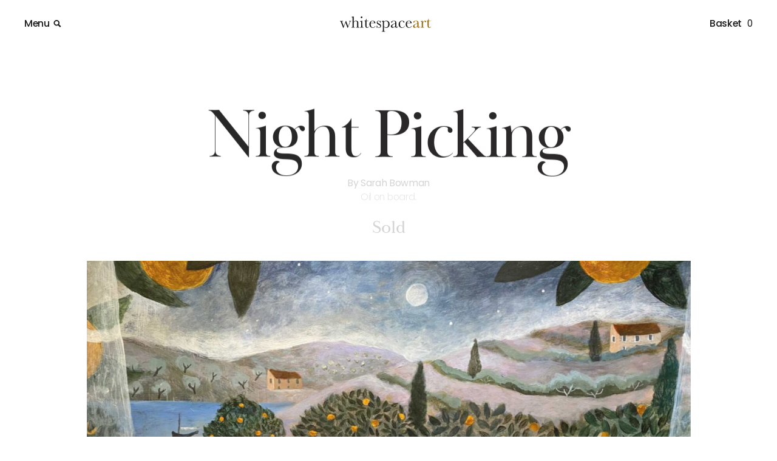

--- FILE ---
content_type: text/html; charset=UTF-8
request_url: https://www.whitespaceart.com/artworks/sarah-bowman/night-picking/
body_size: 59655
content:

<!doctype html>
<html lang="en-GB">
  <head>
  <meta charset="utf-8">
<script type="text/javascript">
/* <![CDATA[ */
var gform;gform||(document.addEventListener("gform_main_scripts_loaded",function(){gform.scriptsLoaded=!0}),document.addEventListener("gform/theme/scripts_loaded",function(){gform.themeScriptsLoaded=!0}),window.addEventListener("DOMContentLoaded",function(){gform.domLoaded=!0}),gform={domLoaded:!1,scriptsLoaded:!1,themeScriptsLoaded:!1,isFormEditor:()=>"function"==typeof InitializeEditor,callIfLoaded:function(o){return!(!gform.domLoaded||!gform.scriptsLoaded||!gform.themeScriptsLoaded&&!gform.isFormEditor()||(gform.isFormEditor()&&console.warn("The use of gform.initializeOnLoaded() is deprecated in the form editor context and will be removed in Gravity Forms 3.1."),o(),0))},initializeOnLoaded:function(o){gform.callIfLoaded(o)||(document.addEventListener("gform_main_scripts_loaded",()=>{gform.scriptsLoaded=!0,gform.callIfLoaded(o)}),document.addEventListener("gform/theme/scripts_loaded",()=>{gform.themeScriptsLoaded=!0,gform.callIfLoaded(o)}),window.addEventListener("DOMContentLoaded",()=>{gform.domLoaded=!0,gform.callIfLoaded(o)}))},hooks:{action:{},filter:{}},addAction:function(o,r,e,t){gform.addHook("action",o,r,e,t)},addFilter:function(o,r,e,t){gform.addHook("filter",o,r,e,t)},doAction:function(o){gform.doHook("action",o,arguments)},applyFilters:function(o){return gform.doHook("filter",o,arguments)},removeAction:function(o,r){gform.removeHook("action",o,r)},removeFilter:function(o,r,e){gform.removeHook("filter",o,r,e)},addHook:function(o,r,e,t,n){null==gform.hooks[o][r]&&(gform.hooks[o][r]=[]);var d=gform.hooks[o][r];null==n&&(n=r+"_"+d.length),gform.hooks[o][r].push({tag:n,callable:e,priority:t=null==t?10:t})},doHook:function(r,o,e){var t;if(e=Array.prototype.slice.call(e,1),null!=gform.hooks[r][o]&&((o=gform.hooks[r][o]).sort(function(o,r){return o.priority-r.priority}),o.forEach(function(o){"function"!=typeof(t=o.callable)&&(t=window[t]),"action"==r?t.apply(null,e):e[0]=t.apply(null,e)})),"filter"==r)return e[0]},removeHook:function(o,r,t,n){var e;null!=gform.hooks[o][r]&&(e=(e=gform.hooks[o][r]).filter(function(o,r,e){return!!(null!=n&&n!=o.tag||null!=t&&t!=o.priority)}),gform.hooks[o][r]=e)}});
/* ]]> */
</script>

  <meta http-equiv="x-ua-compatible" content="ie=edge">
  <meta name="viewport" content="width=device-width, initial-scale=1.0, maximum-scale=1.0,user-scalable=0">
  <link rel="stylesheet" href="https://use.typekit.net/juo3oir.css">  
  <link rel="icon" type="image/svg+xml" href="https://www.whitespaceart.com/wp-content/themes/wsa_old/favicon.svg"> 
  <meta name='robots' content='index, follow, max-image-preview:large, max-snippet:-1, max-video-preview:-1' />
<script>window._wca = window._wca || [];</script>

	<!-- This site is optimized with the Yoast SEO plugin v26.7 - https://yoast.com/wordpress/plugins/seo/ -->
	<title>Sarah Bowman Paintings - Night Picking - White Space Art</title>
	<meta name="description" content="Buy Sarah Bowman Paintings online from White Space Art, Totnes. Tel: 01803 864088" />
	<link rel="canonical" href="https://www.whitespaceart.com/artworks/sarah-bowman/night-picking/" />
	<meta property="og:locale" content="en_GB" />
	<meta property="og:type" content="article" />
	<meta property="og:title" content="Sarah Bowman Paintings - Night Picking - White Space Art" />
	<meta property="og:description" content="Buy Sarah Bowman Paintings online from White Space Art, Totnes. Tel: 01803 864088" />
	<meta property="og:url" content="https://www.whitespaceart.com/artworks/sarah-bowman/night-picking/" />
	<meta property="og:site_name" content="White Space Art" />
	<meta property="article:modified_time" content="2021-07-24T08:35:47+00:00" />
	<meta property="og:image" content="https://www.whitespaceart.com/wp-content/uploads/2021/07/whitespaceart.Sarah-Bowman.Night-picking.40x58.jpg" />
	<meta property="og:image:width" content="1900" />
	<meta property="og:image:height" content="1322" />
	<meta property="og:image:type" content="image/jpeg" />
	<meta name="twitter:card" content="summary_large_image" />
	<script type="application/ld+json" class="yoast-schema-graph">{"@context":"https://schema.org","@graph":[{"@type":"WebPage","@id":"https://www.whitespaceart.com/artworks/sarah-bowman/night-picking/","url":"https://www.whitespaceart.com/artworks/sarah-bowman/night-picking/","name":"Sarah Bowman Paintings - Night Picking - White Space Art","isPartOf":{"@id":"https://www.whitespaceart.com/#website"},"primaryImageOfPage":{"@id":"https://www.whitespaceart.com/artworks/sarah-bowman/night-picking/#primaryimage"},"image":{"@id":"https://www.whitespaceart.com/artworks/sarah-bowman/night-picking/#primaryimage"},"thumbnailUrl":"https://www.whitespaceart.com/wp-content/uploads/2021/07/whitespaceart.Sarah-Bowman.Night-picking.40x58.jpg","datePublished":"2021-07-20T14:39:43+00:00","dateModified":"2021-07-24T08:35:47+00:00","description":"Buy Sarah Bowman Paintings online from White Space Art, Totnes. Tel: 01803 864088","breadcrumb":{"@id":"https://www.whitespaceart.com/artworks/sarah-bowman/night-picking/#breadcrumb"},"inLanguage":"en-GB","potentialAction":[{"@type":"ReadAction","target":["https://www.whitespaceart.com/artworks/sarah-bowman/night-picking/"]}]},{"@type":"ImageObject","inLanguage":"en-GB","@id":"https://www.whitespaceart.com/artworks/sarah-bowman/night-picking/#primaryimage","url":"https://www.whitespaceart.com/wp-content/uploads/2021/07/whitespaceart.Sarah-Bowman.Night-picking.40x58.jpg","contentUrl":"https://www.whitespaceart.com/wp-content/uploads/2021/07/whitespaceart.Sarah-Bowman.Night-picking.40x58.jpg","width":1900,"height":1322},{"@type":"BreadcrumbList","@id":"https://www.whitespaceart.com/artworks/sarah-bowman/night-picking/#breadcrumb","itemListElement":[{"@type":"ListItem","position":1,"name":"Home","item":"https://www.whitespaceart.com/"},{"@type":"ListItem","position":2,"name":"Shop","item":"https://www.whitespaceart.com/shop/"},{"@type":"ListItem","position":3,"name":"Night Picking"}]},{"@type":"WebSite","@id":"https://www.whitespaceart.com/#website","url":"https://www.whitespaceart.com/","name":"White Space Art","description":"Devon art gallery | Totnes","potentialAction":[{"@type":"SearchAction","target":{"@type":"EntryPoint","urlTemplate":"https://www.whitespaceart.com/?s={search_term_string}"},"query-input":{"@type":"PropertyValueSpecification","valueRequired":true,"valueName":"search_term_string"}}],"inLanguage":"en-GB"}]}</script>
	<!-- / Yoast SEO plugin. -->


<link rel='dns-prefetch' href='//stats.wp.com' />
<link rel='dns-prefetch' href='//cdn.jsdelivr.net' />
<link rel="alternate" type="application/rss+xml" title="White Space Art &raquo; Night Picking Comments Feed" href="https://www.whitespaceart.com/artworks/sarah-bowman/night-picking/feed/" />
<link rel="alternate" title="oEmbed (JSON)" type="application/json+oembed" href="https://www.whitespaceart.com/wp-json/oembed/1.0/embed?url=https%3A%2F%2Fwww.whitespaceart.com%2Fartworks%2Fsarah-bowman%2Fnight-picking%2F" />
<link rel="alternate" title="oEmbed (XML)" type="text/xml+oembed" href="https://www.whitespaceart.com/wp-json/oembed/1.0/embed?url=https%3A%2F%2Fwww.whitespaceart.com%2Fartworks%2Fsarah-bowman%2Fnight-picking%2F&#038;format=xml" />
		<!-- This site uses the Google Analytics by MonsterInsights plugin v9.11.1 - Using Analytics tracking - https://www.monsterinsights.com/ -->
							<script src="//www.googletagmanager.com/gtag/js?id=G-PVP9E826S1"  data-cfasync="false" data-wpfc-render="false" type="text/javascript" async></script>
			<script data-cfasync="false" data-wpfc-render="false" type="text/javascript">
				var mi_version = '9.11.1';
				var mi_track_user = true;
				var mi_no_track_reason = '';
								var MonsterInsightsDefaultLocations = {"page_location":"https:\/\/www.whitespaceart.com\/artworks\/sarah-bowman\/night-picking\/"};
								if ( typeof MonsterInsightsPrivacyGuardFilter === 'function' ) {
					var MonsterInsightsLocations = (typeof MonsterInsightsExcludeQuery === 'object') ? MonsterInsightsPrivacyGuardFilter( MonsterInsightsExcludeQuery ) : MonsterInsightsPrivacyGuardFilter( MonsterInsightsDefaultLocations );
				} else {
					var MonsterInsightsLocations = (typeof MonsterInsightsExcludeQuery === 'object') ? MonsterInsightsExcludeQuery : MonsterInsightsDefaultLocations;
				}

								var disableStrs = [
										'ga-disable-G-PVP9E826S1',
									];

				/* Function to detect opted out users */
				function __gtagTrackerIsOptedOut() {
					for (var index = 0; index < disableStrs.length; index++) {
						if (document.cookie.indexOf(disableStrs[index] + '=true') > -1) {
							return true;
						}
					}

					return false;
				}

				/* Disable tracking if the opt-out cookie exists. */
				if (__gtagTrackerIsOptedOut()) {
					for (var index = 0; index < disableStrs.length; index++) {
						window[disableStrs[index]] = true;
					}
				}

				/* Opt-out function */
				function __gtagTrackerOptout() {
					for (var index = 0; index < disableStrs.length; index++) {
						document.cookie = disableStrs[index] + '=true; expires=Thu, 31 Dec 2099 23:59:59 UTC; path=/';
						window[disableStrs[index]] = true;
					}
				}

				if ('undefined' === typeof gaOptout) {
					function gaOptout() {
						__gtagTrackerOptout();
					}
				}
								window.dataLayer = window.dataLayer || [];

				window.MonsterInsightsDualTracker = {
					helpers: {},
					trackers: {},
				};
				if (mi_track_user) {
					function __gtagDataLayer() {
						dataLayer.push(arguments);
					}

					function __gtagTracker(type, name, parameters) {
						if (!parameters) {
							parameters = {};
						}

						if (parameters.send_to) {
							__gtagDataLayer.apply(null, arguments);
							return;
						}

						if (type === 'event') {
														parameters.send_to = monsterinsights_frontend.v4_id;
							var hookName = name;
							if (typeof parameters['event_category'] !== 'undefined') {
								hookName = parameters['event_category'] + ':' + name;
							}

							if (typeof MonsterInsightsDualTracker.trackers[hookName] !== 'undefined') {
								MonsterInsightsDualTracker.trackers[hookName](parameters);
							} else {
								__gtagDataLayer('event', name, parameters);
							}
							
						} else {
							__gtagDataLayer.apply(null, arguments);
						}
					}

					__gtagTracker('js', new Date());
					__gtagTracker('set', {
						'developer_id.dZGIzZG': true,
											});
					if ( MonsterInsightsLocations.page_location ) {
						__gtagTracker('set', MonsterInsightsLocations);
					}
										__gtagTracker('config', 'G-PVP9E826S1', {"forceSSL":"true"} );
										window.gtag = __gtagTracker;										(function () {
						/* https://developers.google.com/analytics/devguides/collection/analyticsjs/ */
						/* ga and __gaTracker compatibility shim. */
						var noopfn = function () {
							return null;
						};
						var newtracker = function () {
							return new Tracker();
						};
						var Tracker = function () {
							return null;
						};
						var p = Tracker.prototype;
						p.get = noopfn;
						p.set = noopfn;
						p.send = function () {
							var args = Array.prototype.slice.call(arguments);
							args.unshift('send');
							__gaTracker.apply(null, args);
						};
						var __gaTracker = function () {
							var len = arguments.length;
							if (len === 0) {
								return;
							}
							var f = arguments[len - 1];
							if (typeof f !== 'object' || f === null || typeof f.hitCallback !== 'function') {
								if ('send' === arguments[0]) {
									var hitConverted, hitObject = false, action;
									if ('event' === arguments[1]) {
										if ('undefined' !== typeof arguments[3]) {
											hitObject = {
												'eventAction': arguments[3],
												'eventCategory': arguments[2],
												'eventLabel': arguments[4],
												'value': arguments[5] ? arguments[5] : 1,
											}
										}
									}
									if ('pageview' === arguments[1]) {
										if ('undefined' !== typeof arguments[2]) {
											hitObject = {
												'eventAction': 'page_view',
												'page_path': arguments[2],
											}
										}
									}
									if (typeof arguments[2] === 'object') {
										hitObject = arguments[2];
									}
									if (typeof arguments[5] === 'object') {
										Object.assign(hitObject, arguments[5]);
									}
									if ('undefined' !== typeof arguments[1].hitType) {
										hitObject = arguments[1];
										if ('pageview' === hitObject.hitType) {
											hitObject.eventAction = 'page_view';
										}
									}
									if (hitObject) {
										action = 'timing' === arguments[1].hitType ? 'timing_complete' : hitObject.eventAction;
										hitConverted = mapArgs(hitObject);
										__gtagTracker('event', action, hitConverted);
									}
								}
								return;
							}

							function mapArgs(args) {
								var arg, hit = {};
								var gaMap = {
									'eventCategory': 'event_category',
									'eventAction': 'event_action',
									'eventLabel': 'event_label',
									'eventValue': 'event_value',
									'nonInteraction': 'non_interaction',
									'timingCategory': 'event_category',
									'timingVar': 'name',
									'timingValue': 'value',
									'timingLabel': 'event_label',
									'page': 'page_path',
									'location': 'page_location',
									'title': 'page_title',
									'referrer' : 'page_referrer',
								};
								for (arg in args) {
																		if (!(!args.hasOwnProperty(arg) || !gaMap.hasOwnProperty(arg))) {
										hit[gaMap[arg]] = args[arg];
									} else {
										hit[arg] = args[arg];
									}
								}
								return hit;
							}

							try {
								f.hitCallback();
							} catch (ex) {
							}
						};
						__gaTracker.create = newtracker;
						__gaTracker.getByName = newtracker;
						__gaTracker.getAll = function () {
							return [];
						};
						__gaTracker.remove = noopfn;
						__gaTracker.loaded = true;
						window['__gaTracker'] = __gaTracker;
					})();
									} else {
										console.log("");
					(function () {
						function __gtagTracker() {
							return null;
						}

						window['__gtagTracker'] = __gtagTracker;
						window['gtag'] = __gtagTracker;
					})();
									}
			</script>
							<!-- / Google Analytics by MonsterInsights -->
		<style id='wp-img-auto-sizes-contain-inline-css' type='text/css'>
img:is([sizes=auto i],[sizes^="auto," i]){contain-intrinsic-size:3000px 1500px}
/*# sourceURL=wp-img-auto-sizes-contain-inline-css */
</style>
<style id='wp-block-library-inline-css' type='text/css'>
:root{--wp-block-synced-color:#7a00df;--wp-block-synced-color--rgb:122,0,223;--wp-bound-block-color:var(--wp-block-synced-color);--wp-editor-canvas-background:#ddd;--wp-admin-theme-color:#007cba;--wp-admin-theme-color--rgb:0,124,186;--wp-admin-theme-color-darker-10:#006ba1;--wp-admin-theme-color-darker-10--rgb:0,107,160.5;--wp-admin-theme-color-darker-20:#005a87;--wp-admin-theme-color-darker-20--rgb:0,90,135;--wp-admin-border-width-focus:2px}@media (min-resolution:192dpi){:root{--wp-admin-border-width-focus:1.5px}}.wp-element-button{cursor:pointer}:root .has-very-light-gray-background-color{background-color:#eee}:root .has-very-dark-gray-background-color{background-color:#313131}:root .has-very-light-gray-color{color:#eee}:root .has-very-dark-gray-color{color:#313131}:root .has-vivid-green-cyan-to-vivid-cyan-blue-gradient-background{background:linear-gradient(135deg,#00d084,#0693e3)}:root .has-purple-crush-gradient-background{background:linear-gradient(135deg,#34e2e4,#4721fb 50%,#ab1dfe)}:root .has-hazy-dawn-gradient-background{background:linear-gradient(135deg,#faaca8,#dad0ec)}:root .has-subdued-olive-gradient-background{background:linear-gradient(135deg,#fafae1,#67a671)}:root .has-atomic-cream-gradient-background{background:linear-gradient(135deg,#fdd79a,#004a59)}:root .has-nightshade-gradient-background{background:linear-gradient(135deg,#330968,#31cdcf)}:root .has-midnight-gradient-background{background:linear-gradient(135deg,#020381,#2874fc)}:root{--wp--preset--font-size--normal:16px;--wp--preset--font-size--huge:42px}.has-regular-font-size{font-size:1em}.has-larger-font-size{font-size:2.625em}.has-normal-font-size{font-size:var(--wp--preset--font-size--normal)}.has-huge-font-size{font-size:var(--wp--preset--font-size--huge)}.has-text-align-center{text-align:center}.has-text-align-left{text-align:left}.has-text-align-right{text-align:right}.has-fit-text{white-space:nowrap!important}#end-resizable-editor-section{display:none}.aligncenter{clear:both}.items-justified-left{justify-content:flex-start}.items-justified-center{justify-content:center}.items-justified-right{justify-content:flex-end}.items-justified-space-between{justify-content:space-between}.screen-reader-text{border:0;clip-path:inset(50%);height:1px;margin:-1px;overflow:hidden;padding:0;position:absolute;width:1px;word-wrap:normal!important}.screen-reader-text:focus{background-color:#ddd;clip-path:none;color:#444;display:block;font-size:1em;height:auto;left:5px;line-height:normal;padding:15px 23px 14px;text-decoration:none;top:5px;width:auto;z-index:100000}html :where(.has-border-color){border-style:solid}html :where([style*=border-top-color]){border-top-style:solid}html :where([style*=border-right-color]){border-right-style:solid}html :where([style*=border-bottom-color]){border-bottom-style:solid}html :where([style*=border-left-color]){border-left-style:solid}html :where([style*=border-width]){border-style:solid}html :where([style*=border-top-width]){border-top-style:solid}html :where([style*=border-right-width]){border-right-style:solid}html :where([style*=border-bottom-width]){border-bottom-style:solid}html :where([style*=border-left-width]){border-left-style:solid}html :where(img[class*=wp-image-]){height:auto;max-width:100%}:where(figure){margin:0 0 1em}html :where(.is-position-sticky){--wp-admin--admin-bar--position-offset:var(--wp-admin--admin-bar--height,0px)}@media screen and (max-width:600px){html :where(.is-position-sticky){--wp-admin--admin-bar--position-offset:0px}}

/*# sourceURL=wp-block-library-inline-css */
</style><style id='global-styles-inline-css' type='text/css'>
:root{--wp--preset--aspect-ratio--square: 1;--wp--preset--aspect-ratio--4-3: 4/3;--wp--preset--aspect-ratio--3-4: 3/4;--wp--preset--aspect-ratio--3-2: 3/2;--wp--preset--aspect-ratio--2-3: 2/3;--wp--preset--aspect-ratio--16-9: 16/9;--wp--preset--aspect-ratio--9-16: 9/16;--wp--preset--color--black: #000000;--wp--preset--color--cyan-bluish-gray: #abb8c3;--wp--preset--color--white: #ffffff;--wp--preset--color--pale-pink: #f78da7;--wp--preset--color--vivid-red: #cf2e2e;--wp--preset--color--luminous-vivid-orange: #ff6900;--wp--preset--color--luminous-vivid-amber: #fcb900;--wp--preset--color--light-green-cyan: #7bdcb5;--wp--preset--color--vivid-green-cyan: #00d084;--wp--preset--color--pale-cyan-blue: #8ed1fc;--wp--preset--color--vivid-cyan-blue: #0693e3;--wp--preset--color--vivid-purple: #9b51e0;--wp--preset--gradient--vivid-cyan-blue-to-vivid-purple: linear-gradient(135deg,rgb(6,147,227) 0%,rgb(155,81,224) 100%);--wp--preset--gradient--light-green-cyan-to-vivid-green-cyan: linear-gradient(135deg,rgb(122,220,180) 0%,rgb(0,208,130) 100%);--wp--preset--gradient--luminous-vivid-amber-to-luminous-vivid-orange: linear-gradient(135deg,rgb(252,185,0) 0%,rgb(255,105,0) 100%);--wp--preset--gradient--luminous-vivid-orange-to-vivid-red: linear-gradient(135deg,rgb(255,105,0) 0%,rgb(207,46,46) 100%);--wp--preset--gradient--very-light-gray-to-cyan-bluish-gray: linear-gradient(135deg,rgb(238,238,238) 0%,rgb(169,184,195) 100%);--wp--preset--gradient--cool-to-warm-spectrum: linear-gradient(135deg,rgb(74,234,220) 0%,rgb(151,120,209) 20%,rgb(207,42,186) 40%,rgb(238,44,130) 60%,rgb(251,105,98) 80%,rgb(254,248,76) 100%);--wp--preset--gradient--blush-light-purple: linear-gradient(135deg,rgb(255,206,236) 0%,rgb(152,150,240) 100%);--wp--preset--gradient--blush-bordeaux: linear-gradient(135deg,rgb(254,205,165) 0%,rgb(254,45,45) 50%,rgb(107,0,62) 100%);--wp--preset--gradient--luminous-dusk: linear-gradient(135deg,rgb(255,203,112) 0%,rgb(199,81,192) 50%,rgb(65,88,208) 100%);--wp--preset--gradient--pale-ocean: linear-gradient(135deg,rgb(255,245,203) 0%,rgb(182,227,212) 50%,rgb(51,167,181) 100%);--wp--preset--gradient--electric-grass: linear-gradient(135deg,rgb(202,248,128) 0%,rgb(113,206,126) 100%);--wp--preset--gradient--midnight: linear-gradient(135deg,rgb(2,3,129) 0%,rgb(40,116,252) 100%);--wp--preset--font-size--small: 13px;--wp--preset--font-size--medium: 20px;--wp--preset--font-size--large: 36px;--wp--preset--font-size--x-large: 42px;--wp--preset--spacing--20: 0.44rem;--wp--preset--spacing--30: 0.67rem;--wp--preset--spacing--40: 1rem;--wp--preset--spacing--50: 1.5rem;--wp--preset--spacing--60: 2.25rem;--wp--preset--spacing--70: 3.38rem;--wp--preset--spacing--80: 5.06rem;--wp--preset--shadow--natural: 6px 6px 9px rgba(0, 0, 0, 0.2);--wp--preset--shadow--deep: 12px 12px 50px rgba(0, 0, 0, 0.4);--wp--preset--shadow--sharp: 6px 6px 0px rgba(0, 0, 0, 0.2);--wp--preset--shadow--outlined: 6px 6px 0px -3px rgb(255, 255, 255), 6px 6px rgb(0, 0, 0);--wp--preset--shadow--crisp: 6px 6px 0px rgb(0, 0, 0);}:where(.is-layout-flex){gap: 0.5em;}:where(.is-layout-grid){gap: 0.5em;}body .is-layout-flex{display: flex;}.is-layout-flex{flex-wrap: wrap;align-items: center;}.is-layout-flex > :is(*, div){margin: 0;}body .is-layout-grid{display: grid;}.is-layout-grid > :is(*, div){margin: 0;}:where(.wp-block-columns.is-layout-flex){gap: 2em;}:where(.wp-block-columns.is-layout-grid){gap: 2em;}:where(.wp-block-post-template.is-layout-flex){gap: 1.25em;}:where(.wp-block-post-template.is-layout-grid){gap: 1.25em;}.has-black-color{color: var(--wp--preset--color--black) !important;}.has-cyan-bluish-gray-color{color: var(--wp--preset--color--cyan-bluish-gray) !important;}.has-white-color{color: var(--wp--preset--color--white) !important;}.has-pale-pink-color{color: var(--wp--preset--color--pale-pink) !important;}.has-vivid-red-color{color: var(--wp--preset--color--vivid-red) !important;}.has-luminous-vivid-orange-color{color: var(--wp--preset--color--luminous-vivid-orange) !important;}.has-luminous-vivid-amber-color{color: var(--wp--preset--color--luminous-vivid-amber) !important;}.has-light-green-cyan-color{color: var(--wp--preset--color--light-green-cyan) !important;}.has-vivid-green-cyan-color{color: var(--wp--preset--color--vivid-green-cyan) !important;}.has-pale-cyan-blue-color{color: var(--wp--preset--color--pale-cyan-blue) !important;}.has-vivid-cyan-blue-color{color: var(--wp--preset--color--vivid-cyan-blue) !important;}.has-vivid-purple-color{color: var(--wp--preset--color--vivid-purple) !important;}.has-black-background-color{background-color: var(--wp--preset--color--black) !important;}.has-cyan-bluish-gray-background-color{background-color: var(--wp--preset--color--cyan-bluish-gray) !important;}.has-white-background-color{background-color: var(--wp--preset--color--white) !important;}.has-pale-pink-background-color{background-color: var(--wp--preset--color--pale-pink) !important;}.has-vivid-red-background-color{background-color: var(--wp--preset--color--vivid-red) !important;}.has-luminous-vivid-orange-background-color{background-color: var(--wp--preset--color--luminous-vivid-orange) !important;}.has-luminous-vivid-amber-background-color{background-color: var(--wp--preset--color--luminous-vivid-amber) !important;}.has-light-green-cyan-background-color{background-color: var(--wp--preset--color--light-green-cyan) !important;}.has-vivid-green-cyan-background-color{background-color: var(--wp--preset--color--vivid-green-cyan) !important;}.has-pale-cyan-blue-background-color{background-color: var(--wp--preset--color--pale-cyan-blue) !important;}.has-vivid-cyan-blue-background-color{background-color: var(--wp--preset--color--vivid-cyan-blue) !important;}.has-vivid-purple-background-color{background-color: var(--wp--preset--color--vivid-purple) !important;}.has-black-border-color{border-color: var(--wp--preset--color--black) !important;}.has-cyan-bluish-gray-border-color{border-color: var(--wp--preset--color--cyan-bluish-gray) !important;}.has-white-border-color{border-color: var(--wp--preset--color--white) !important;}.has-pale-pink-border-color{border-color: var(--wp--preset--color--pale-pink) !important;}.has-vivid-red-border-color{border-color: var(--wp--preset--color--vivid-red) !important;}.has-luminous-vivid-orange-border-color{border-color: var(--wp--preset--color--luminous-vivid-orange) !important;}.has-luminous-vivid-amber-border-color{border-color: var(--wp--preset--color--luminous-vivid-amber) !important;}.has-light-green-cyan-border-color{border-color: var(--wp--preset--color--light-green-cyan) !important;}.has-vivid-green-cyan-border-color{border-color: var(--wp--preset--color--vivid-green-cyan) !important;}.has-pale-cyan-blue-border-color{border-color: var(--wp--preset--color--pale-cyan-blue) !important;}.has-vivid-cyan-blue-border-color{border-color: var(--wp--preset--color--vivid-cyan-blue) !important;}.has-vivid-purple-border-color{border-color: var(--wp--preset--color--vivid-purple) !important;}.has-vivid-cyan-blue-to-vivid-purple-gradient-background{background: var(--wp--preset--gradient--vivid-cyan-blue-to-vivid-purple) !important;}.has-light-green-cyan-to-vivid-green-cyan-gradient-background{background: var(--wp--preset--gradient--light-green-cyan-to-vivid-green-cyan) !important;}.has-luminous-vivid-amber-to-luminous-vivid-orange-gradient-background{background: var(--wp--preset--gradient--luminous-vivid-amber-to-luminous-vivid-orange) !important;}.has-luminous-vivid-orange-to-vivid-red-gradient-background{background: var(--wp--preset--gradient--luminous-vivid-orange-to-vivid-red) !important;}.has-very-light-gray-to-cyan-bluish-gray-gradient-background{background: var(--wp--preset--gradient--very-light-gray-to-cyan-bluish-gray) !important;}.has-cool-to-warm-spectrum-gradient-background{background: var(--wp--preset--gradient--cool-to-warm-spectrum) !important;}.has-blush-light-purple-gradient-background{background: var(--wp--preset--gradient--blush-light-purple) !important;}.has-blush-bordeaux-gradient-background{background: var(--wp--preset--gradient--blush-bordeaux) !important;}.has-luminous-dusk-gradient-background{background: var(--wp--preset--gradient--luminous-dusk) !important;}.has-pale-ocean-gradient-background{background: var(--wp--preset--gradient--pale-ocean) !important;}.has-electric-grass-gradient-background{background: var(--wp--preset--gradient--electric-grass) !important;}.has-midnight-gradient-background{background: var(--wp--preset--gradient--midnight) !important;}.has-small-font-size{font-size: var(--wp--preset--font-size--small) !important;}.has-medium-font-size{font-size: var(--wp--preset--font-size--medium) !important;}.has-large-font-size{font-size: var(--wp--preset--font-size--large) !important;}.has-x-large-font-size{font-size: var(--wp--preset--font-size--x-large) !important;}
/*# sourceURL=global-styles-inline-css */
</style>

<style id='classic-theme-styles-inline-css' type='text/css'>
/*! This file is auto-generated */
.wp-block-button__link{color:#fff;background-color:#32373c;border-radius:9999px;box-shadow:none;text-decoration:none;padding:calc(.667em + 2px) calc(1.333em + 2px);font-size:1.125em}.wp-block-file__button{background:#32373c;color:#fff;text-decoration:none}
/*# sourceURL=/wp-includes/css/classic-themes.min.css */
</style>
<link rel='stylesheet' id='photoswipe-css' href='https://www.whitespaceart.com/wp-content/plugins/woocommerce/assets/css/photoswipe/photoswipe.min.css?ver=10.4.3' type='text/css' media='all' />
<link rel='stylesheet' id='photoswipe-default-skin-css' href='https://www.whitespaceart.com/wp-content/plugins/woocommerce/assets/css/photoswipe/default-skin/default-skin.min.css?ver=10.4.3' type='text/css' media='all' />
<link rel='stylesheet' id='woocommerce-layout-css' href='https://www.whitespaceart.com/wp-content/plugins/woocommerce/assets/css/woocommerce-layout.css?ver=10.4.3' type='text/css' media='all' />
<style id='woocommerce-layout-inline-css' type='text/css'>

	.infinite-scroll .woocommerce-pagination {
		display: none;
	}
/*# sourceURL=woocommerce-layout-inline-css */
</style>
<link rel='stylesheet' id='woocommerce-smallscreen-css' href='https://www.whitespaceart.com/wp-content/plugins/woocommerce/assets/css/woocommerce-smallscreen.css?ver=10.4.3' type='text/css' media='only screen and (max-width: 768px)' />
<link rel='stylesheet' id='woocommerce-general-css' href='https://www.whitespaceart.com/wp-content/plugins/woocommerce/assets/css/woocommerce.css?ver=10.4.3' type='text/css' media='all' />
<style id='woocommerce-inline-inline-css' type='text/css'>
.woocommerce form .form-row .required { visibility: visible; }
/*# sourceURL=woocommerce-inline-inline-css */
</style>
<link rel='stylesheet' id='searchwp-live-search-css' href='https://www.whitespaceart.com/wp-content/plugins/searchwp-live-ajax-search/assets/styles/style.min.css?ver=1.8.7' type='text/css' media='all' />
<style id='searchwp-live-search-inline-css' type='text/css'>
.searchwp-live-search-result .searchwp-live-search-result--title a {
  font-size: 16px;
}
.searchwp-live-search-result .searchwp-live-search-result--price {
  font-size: 14px;
}
.searchwp-live-search-result .searchwp-live-search-result--add-to-cart .button {
  font-size: 14px;
}

/*# sourceURL=searchwp-live-search-inline-css */
</style>
<link rel='stylesheet' id='sage/css-css' href='https://www.whitespaceart.com/wp-content/themes/wsa_old/dist/styles/main-9b11fc43cd.css' type='text/css' media='all' />
<script type="text/javascript" src="https://www.whitespaceart.com/wp-content/plugins/google-analytics-for-wordpress/assets/js/frontend-gtag.min.js?ver=9.11.1" id="monsterinsights-frontend-script-js" async="async" data-wp-strategy="async"></script>
<script data-cfasync="false" data-wpfc-render="false" type="text/javascript" id='monsterinsights-frontend-script-js-extra'>/* <![CDATA[ */
var monsterinsights_frontend = {"js_events_tracking":"true","download_extensions":"doc,pdf,ppt,zip,xls,docx,pptx,xlsx","inbound_paths":"[]","home_url":"https:\/\/www.whitespaceart.com","hash_tracking":"false","v4_id":"G-PVP9E826S1"};/* ]]> */
</script>
<script type="text/javascript" src="https://www.whitespaceart.com/wp-includes/js/jquery/jquery.min.js?ver=3.7.1" id="jquery-core-js"></script>
<script type="text/javascript" src="https://www.whitespaceart.com/wp-includes/js/jquery/jquery-migrate.min.js?ver=3.4.1" id="jquery-migrate-js"></script>
<script type="text/javascript" src="https://www.whitespaceart.com/wp-content/plugins/woocommerce/assets/js/jquery-blockui/jquery.blockUI.min.js?ver=2.7.0-wc.10.4.3" id="wc-jquery-blockui-js" defer="defer" data-wp-strategy="defer"></script>
<script type="text/javascript" id="wc-add-to-cart-js-extra">
/* <![CDATA[ */
var wc_add_to_cart_params = {"ajax_url":"/wp-admin/admin-ajax.php","wc_ajax_url":"/?wc-ajax=%%endpoint%%","i18n_view_cart":"View basket","cart_url":"https://www.whitespaceart.com/basket/","is_cart":"","cart_redirect_after_add":"yes"};
//# sourceURL=wc-add-to-cart-js-extra
/* ]]> */
</script>
<script type="text/javascript" src="https://www.whitespaceart.com/wp-content/plugins/woocommerce/assets/js/frontend/add-to-cart.min.js?ver=10.4.3" id="wc-add-to-cart-js" defer="defer" data-wp-strategy="defer"></script>
<script type="text/javascript" src="https://www.whitespaceart.com/wp-content/plugins/woocommerce/assets/js/zoom/jquery.zoom.min.js?ver=1.7.21-wc.10.4.3" id="wc-zoom-js" defer="defer" data-wp-strategy="defer"></script>
<script type="text/javascript" src="https://www.whitespaceart.com/wp-content/plugins/woocommerce/assets/js/flexslider/jquery.flexslider.min.js?ver=2.7.2-wc.10.4.3" id="wc-flexslider-js" defer="defer" data-wp-strategy="defer"></script>
<script type="text/javascript" src="https://www.whitespaceart.com/wp-content/plugins/woocommerce/assets/js/photoswipe/photoswipe.min.js?ver=4.1.1-wc.10.4.3" id="wc-photoswipe-js" defer="defer" data-wp-strategy="defer"></script>
<script type="text/javascript" src="https://www.whitespaceart.com/wp-content/plugins/woocommerce/assets/js/photoswipe/photoswipe-ui-default.min.js?ver=4.1.1-wc.10.4.3" id="wc-photoswipe-ui-default-js" defer="defer" data-wp-strategy="defer"></script>
<script type="text/javascript" id="wc-single-product-js-extra">
/* <![CDATA[ */
var wc_single_product_params = {"i18n_required_rating_text":"Please select a rating","i18n_rating_options":["1 of 5 stars","2 of 5 stars","3 of 5 stars","4 of 5 stars","5 of 5 stars"],"i18n_product_gallery_trigger_text":"View full-screen image gallery","review_rating_required":"yes","flexslider":{"rtl":false,"animation":"slide","smoothHeight":true,"directionNav":false,"controlNav":"thumbnails","slideshow":false,"animationSpeed":500,"animationLoop":false,"allowOneSlide":false},"zoom_enabled":"1","zoom_options":[],"photoswipe_enabled":"1","photoswipe_options":{"shareEl":false,"closeOnScroll":false,"history":false,"hideAnimationDuration":0,"showAnimationDuration":0},"flexslider_enabled":"1"};
//# sourceURL=wc-single-product-js-extra
/* ]]> */
</script>
<script type="text/javascript" src="https://www.whitespaceart.com/wp-content/plugins/woocommerce/assets/js/frontend/single-product.min.js?ver=10.4.3" id="wc-single-product-js" defer="defer" data-wp-strategy="defer"></script>
<script type="text/javascript" src="https://www.whitespaceart.com/wp-content/plugins/woocommerce/assets/js/js-cookie/js.cookie.min.js?ver=2.1.4-wc.10.4.3" id="wc-js-cookie-js" defer="defer" data-wp-strategy="defer"></script>
<script type="text/javascript" id="woocommerce-js-extra">
/* <![CDATA[ */
var woocommerce_params = {"ajax_url":"/wp-admin/admin-ajax.php","wc_ajax_url":"/?wc-ajax=%%endpoint%%","i18n_password_show":"Show password","i18n_password_hide":"Hide password"};
//# sourceURL=woocommerce-js-extra
/* ]]> */
</script>
<script type="text/javascript" src="https://www.whitespaceart.com/wp-content/plugins/woocommerce/assets/js/frontend/woocommerce.min.js?ver=10.4.3" id="woocommerce-js" defer="defer" data-wp-strategy="defer"></script>
<script type="text/javascript" src="https://stats.wp.com/s-202603.js" id="woocommerce-analytics-js" defer="defer" data-wp-strategy="defer"></script>
<link rel="https://api.w.org/" href="https://www.whitespaceart.com/wp-json/" /><link rel="alternate" title="JSON" type="application/json" href="https://www.whitespaceart.com/wp-json/wp/v2/product/7182" /><link rel="EditURI" type="application/rsd+xml" title="RSD" href="https://www.whitespaceart.com/xmlrpc.php?rsd" />
<link rel='shortlink' href='https://www.whitespaceart.com/?p=7182' />
	<style>img#wpstats{display:none}</style>
			<noscript><style>.woocommerce-product-gallery{ opacity: 1 !important; }</style></noscript>
	<style type="text/css">.recentcomments a{display:inline !important;padding:0 !important;margin:0 !important;}</style> 
<link rel='stylesheet' id='wc-stripe-blocks-checkout-style-css' href='https://www.whitespaceart.com/wp-content/plugins/woocommerce-gateway-stripe/build/upe-blocks.css?ver=5149cca93b0373758856' type='text/css' media='all' />
<link rel='stylesheet' id='wc-blocks-style-css' href='https://www.whitespaceart.com/wp-content/plugins/woocommerce/assets/client/blocks/wc-blocks.css?ver=wc-10.4.3' type='text/css' media='all' />
<link rel='stylesheet' id='wc-stripe-upe-classic-css' href='https://www.whitespaceart.com/wp-content/plugins/woocommerce-gateway-stripe/build/upe-classic.css?ver=10.3.0' type='text/css' media='all' />
<link rel='stylesheet' id='stripelink_styles-css' href='https://www.whitespaceart.com/wp-content/plugins/woocommerce-gateway-stripe/assets/css/stripe-link.css?ver=10.3.0' type='text/css' media='all' />
</head>
  <body class="wp-singular product-template-default single single-product postid-7182 wp-theme-wsa_old is-loading theme-wsa_old is-nav-dark woocommerce woocommerce-page woocommerce-no-js night-picking">

    <!--[if IE]>
      <div class="alert alert-warning">
        You are using an <strong>outdated</strong> browser. Please <a href="http://browsehappy.com/">upgrade your browser</a> to improve your experience.      </div>
    <![endif]-->

    <div style="display:none;">
  <svg xmlns="http://www.w3.org/2000/svg" xmlns:xlink="http://www.w3.org/1999/xlink">
    <symbol id="icon-close" viewBox="0 0 32 32">
      <g>
        <rect x="-4.2" y="13.6" transform="matrix(0.7071 -0.7071 0.7071 0.7071 -6.6275 15.9998)" width="40.5" height="4.8"/>
        <rect x="13.6" y="-4.2" transform="matrix(0.7071 -0.7071 0.7071 0.7071 -6.6275 15.9996)" width="4.8" height="40.5"/>
      </g>
    </symbol> 
    <symbol viewBox="0 0 6 10" id="icon-chevron-right">
      <path d="M0,9.9C1.4,8.3,2.9,5.6,3.4,5C2.9,4.4,1.4,1.7,0,0.1L0.1,0C1.5,1.6,5.8,4.8,6,5 c-0.2,0.2-4.5,3.4-5.9,5L0,9.9z"></path> 
    </symbol>
    <symbol viewBox="0 0 6 10" id="icon-chevron-left">
      <path d="M5.899,10C4.5,8.4,0.2,5.2,0,5c0.2-0.2,4.5-3.4,5.899-5L6,0.1C4.6,1.7,3.1,4.4,2.6,5c0.5,0.6,2,3.3,3.4,4.9L5.899,10z"/>
    </symbol> 
    <symbol viewBox="0 0 10 3" id="icon-dots">
      <g>
        <path d="M3,1.5A1.5,1.5,0,1,1,1.5,0,1.5,1.5,0,0,1,3,1.5Z"></path>
        <path d="M8,1.5A1.5,1.5,0,1,1,6.5,0,1.5,1.5,0,0,1,8,1.5Z"></path>
        <path d="M13,1.5A1.5,1.5,0,1,1,11.5,0,1.5,1.5,0,0,1,13,1.5Z"></path>
      </g>
    </symbol>
    <symbol id="icon-facebook" viewBox="0 0 40 40">
      <path d="M22.845,0c-4.248,0-7.692,3.444-7.692,7.692v4.615H9v6.153h6.154V40h6.155V18.461h6.923l1.537-6.153h-8.46
        V7.692c0-0.85,0.688-1.538,1.539-1.538h7.692V0H22.845z"/>
    </symbol>   
    <symbol id="icon-twitter" viewBox="0 0 40 40">
      <path d="M40,7.847c-1.471,0.653-3.053,1.094-4.713,1.292c1.693-1.016,2.993-2.624,3.605-4.54
        c-1.586,0.942-3.343,1.623-5.209,1.991C32.188,4.996,30.054,4,27.693,4c-4.532,0-8.207,3.673-8.207,8.206
        c0,0.644,0.072,1.271,0.212,1.871c-6.822-0.343-12.868-3.61-16.916-8.574C2.078,6.714,1.672,8.124,1.672,9.627
        c0,2.846,1.449,5.359,3.651,6.83c-1.346-0.043-2.611-0.41-3.716-1.025c0,0.034,0,0.069,0,0.103c0,3.978,2.83,7.293,6.583,8.049
        c-0.688,0.188-1.413,0.286-2.162,0.286c-0.53,0-1.044-0.051-1.545-0.146c1.043,3.259,4.075,5.633,7.667,5.697
        c-2.809,2.201-6.347,3.512-10.192,3.512c-0.663,0-1.315-0.038-1.958-0.115c3.631,2.331,7.945,3.689,12.58,3.689
        c15.094,0,23.349-12.505,23.349-23.348c0-0.357-0.009-0.71-0.025-1.063C37.509,10.939,38.9,9.494,40,7.847z"/>
    </symbol>      
    <symbol id="icon-instagram" viewBox="0 0 40 40">
      <path d="M36.249,0H3.75C1.688,0,0,1.688,0,3.75v32.499C0,38.313,1.688,40,3.75,40h32.499
        C38.313,40,40,38.313,40,36.249V3.75C39.998,1.688,38.31,0,36.249,0z M27.499,6.25c0-0.687,0.562-1.25,1.25-1.25h5
        C34.437,5,35,5.563,35,6.25v5c0,0.688-0.562,1.251-1.251,1.251h-5c-0.687,0-1.25-0.563-1.25-1.251V6.25z M19.999,12.5
        c4.141,0,7.5,3.359,7.5,7.5s-3.359,7.5-7.5,7.5c-4.14,0-7.5-3.359-7.5-7.5S15.859,12.5,19.999,12.5z M34.999,33.749L34.999,33.749
        c0,0.688-0.563,1.251-1.25,1.251H6.25c-0.688,0-1.251-0.562-1.251-1.251l0,0v-16.25h2.75c-0.165,0.806-0.251,1.641-0.251,2.5
        c0,6.905,5.593,12.5,12.5,12.5c6.907,0,12.5-5.594,12.5-12.5c0-0.859-0.085-1.694-0.249-2.5h2.749v16.25H34.999z"/>
    </symbol>
    <symbol id="icon-pinterest" viewBox="0 0 40 40">
      <path d="M4.615,14.351C4.615,5.482,12.745,0,20.962,0c7.548,0,14.422,5.192,14.422,13.15
      c0,7.476-3.818,15.77-12.331,15.77c-2.017,0-4.565-1.01-5.55-2.883c-1.825,7.236-1.683,8.316-5.723,13.848L11.445,40l-0.216-0.24
      c-0.144-1.512-0.365-3.006-0.365-4.518c0-4.902,2.264-11.994,3.366-16.757c-0.596-1.224-0.768-2.716-0.768-4.064
      c0-2.427,1.683-5.503,4.423-5.503c2.019,0,3.102,1.539,3.102,3.438c0,3.124-2.112,6.058-2.112,9.088
      c0,2.068,1.703,3.506,3.701,3.506c5.525,0,7.238-7.979,7.238-12.235c0-5.696-4.04-8.798-9.497-8.798
      c-6.348,0-11.248,4.566-11.248,11.009c0,3.101,1.894,4.689,1.894,5.434c0,0.623-0.457,2.837-1.25,2.837
      c-0.117,0-0.285-0.045-0.407-0.074C5.865,22.092,4.615,17.501,4.615,14.351z"/>  
    </symbol> 
    <symbol viewBox="0 0 10 6" id="icon-select">
      <path d="M0.1,0C1.7,1.4,4.4,2.9,5,3.4c0.6-0.5,3.3-2,4.9-3.4L10,0.1C8.4,1.5,5.2,5.8,5,6C4.8,5.8,1.6,1.5,0,0.1L0.1,0z"/>
    </symbol>  
    <symbol id="icon-arrow-right" viewBox="0 0 21 7">
      <polygon points="0,4.189 17.499,4.189 17.499,7 21,3.5 17.499,0 17.499,2.812 0,2.812 "/>
    </symbol>
    <symbol id="icon-arrow-left" viewBox="0 0 21 7">
      <polygon points="21,2.812 3.5,2.812 3.5,0 0,3.5 3.5,7 3.5,4.189 21,4.189 "/>
    </symbol>       
    <symbol viewBox="0 0 43 13" id="arrow-long-left">
      <path d="M1.5 6.738l4.6 4.1c.2.2.4.2.6 0 .2-.2.2-.4 0-.6l-3.9-3.4h38.4c.2 0 .4-.2.4-.4s-.2-.4-.4-.4H2.8l3.9-3.3c.2-.2.1-.5 0-.6-.2-.2-.4-.2-.6 0l-4.6 4.1c-.2.2-.1.4 0 .5z"></path>
    </symbol>
    <symbol viewBox="0 0 43 13" id="arrow-long-right">
      <path d="M41.5 6.238l-4.6-4.1c-.2-.2-.4-.2-.6 0-.2.2-.2.4 0 .6l3.9 3.4H1.8c-.2 0-.4.2-.4.4s.2.4.4.4h38.4l-3.9 3.3c-.2.2-.1.5 0 .6.2.2.4.2.6 0l4.6-4.1c.2-.1.1-.4 0-.5z"></path>
    </symbol>
    <symbol id="arrow-bottom" viewBox="0 0 32 32">
      <path class="ast0" d="M32 2.3L16 29.7 0 2.3h32z"></path>
    </symbol>
    <symbol id="arrow-left" viewBox="0 0 32 32">
      <path class="bst0" d="M29.7 32L2.3 16 29.7 0v32z"></path>
    </symbol>
    <symbol id="arrow-right" viewBox="0 0 32 32">
      <path class="cst0" d="M2.3 0l27.5 16L2.3 32V0z"></path>
    </symbol>
    <symbol id="arrow-top" viewBox="0 0 32 32">
      <path class="dst0" d="M0 29.7L16 2.3l16 27.5-32-.1z"></path>
    </symbol>
    <symbol id="bag" viewBox="0 0 32 32">
      <path class="est0" d="M22.4 0H9.6v7.7H3.8V32h24.5V7.7h-5.9V0zm-10 2.7h7.2v5h-7.2v-5z"></path>
    </symbol>
    <symbol viewBox="0 0 96.124 96.123" id="facebook">
      <path d="M72.089.02L59.624 0C45.62 0 36.57 9.285 36.57 23.656v10.907H24.037a1.96 1.96 0 0 0-1.96 1.961v15.803a1.96 1.96 0 0 0 1.96 1.96H36.57v39.876a1.96 1.96 0 0 0 1.96 1.96h16.352a1.96 1.96 0 0 0 1.96-1.96V54.287h14.654a1.96 1.96 0 0 0 1.96-1.96l.006-15.803a1.963 1.963 0 0 0-1.961-1.961H56.842v-9.246c0-4.444 1.059-6.7 6.848-6.7l8.397-.003a1.96 1.96 0 0 0 1.959-1.96V1.98A1.96 1.96 0 0 0 72.089.02z"></path>
    </symbol>
    <symbol id="heart" viewBox="0 0 32 32">
      <path class="hst0" d="M23.3 2.6c-2.7 0-5.6 1.7-7.3 3.5-1.7-1.7-4.6-3.5-7.3-3.5C3.6 2.6 0 6.6 0 12c0 8.4 14.9 16.9 15.6 17.2.1.1.3.1.4.1s.3 0 .4-.1C17.1 28.9 32 20.4 32 12c0-5.4-3.6-9.4-8.7-9.4"></path>
    </symbol>
    <symbol viewBox="0 0 24 24" id="instagram">
      <path d="M12 2.2c3.2 0 3.6 0 4.8.1 3.3.1 4.8 1.7 4.9 4.9.1 1.3.1 1.6.1 4.8 0 3.2 0 3.6-.1 4.8-.1 3.2-1.7 4.8-4.9 4.9-1.3.1-1.6.1-4.8.1-3.2 0-3.6 0-4.8-.1-3.3-.1-4.8-1.7-4.9-4.9-.1-1.3-.1-1.6-.1-4.8 0-3.2 0-3.6.1-4.8C2.4 4 4 2.4 7.2 2.3c1.2-.1 1.6-.1 4.8-.1zM12 0C8.7 0 8.3 0 7.1.1 2.7.3.3 2.7.1 7.1 0 8.3 0 8.7 0 12c0 3.3 0 3.7.1 4.9.2 4.4 2.6 6.8 7 7 1.2.1 1.6.1 4.9.1 3.3 0 3.7 0 4.9-.1 4.4-.2 6.8-2.6 7-7 .1-1.2.1-1.6.1-4.9 0-3.3 0-3.7-.1-4.9-.2-4.4-2.6-6.8-7-7C15.7 0 15.3 0 12 0zm0 5.8c-3.4 0-6.2 2.8-6.2 6.2 0 3.4 2.8 6.2 6.2 6.2 3.4 0 6.2-2.8 6.2-6.2 0-3.4-2.8-6.2-6.2-6.2zM12 16c-2.2 0-4-1.8-4-4s1.8-4 4-4 4 1.8 4 4-1.8 4-4 4zm6.4-11.8c-.8 0-1.4.6-1.4 1.4S17.6 7 18.4 7c.8 0 1.4-.6 1.4-1.4s-.6-1.4-1.4-1.4z"></path>
    </symbol>
    <symbol  id="logo" viewBox="0 0 150 26">
      <path d="M13.052,18.949h-0.55l-3.27-8.679l-3.348,8.679H5.333L1.983,10.25C1.6,9.246,1.313,8.645,1.125,8.447
        S0.563,8.148,0,8.148V7.559h5.012v0.589c-0.573,0-0.963,0.055-1.172,0.16c-0.208,0.107-0.313,0.29-0.313,0.548
        c0,0.187,0.174,0.709,0.524,1.574l2.233,5.864l3.404-8.736h0.498l3.284,8.736l2.449-6.208c0.257-0.673,0.386-1.077,0.386-1.215
        c0-0.445-0.459-0.688-1.377-0.724V7.559h3.538v0.589c-0.427,0.011-0.76,0.095-1.004,0.252c-0.245,0.16-0.467,0.517-0.672,1.073
        l-0.298,0.776L13.052,18.949z"/>
      <path d="M22.661,9.356c0.533-0.746,1.131-1.306,1.793-1.679c0.662-0.374,1.391-0.561,2.182-0.561
        c0.897,0,1.642,0.188,2.234,0.563c0.591,0.375,0.977,0.837,1.155,1.385c0.177,0.55,0.267,1.441,0.267,2.675v3.028
        c0,1.285,0.023,2.068,0.073,2.344c0.048,0.275,0.193,0.48,0.434,0.611c0.24,0.129,0.685,0.193,1.335,0.193v0.59h-5.639v-0.59
        h0.251c0.644,0,1.061-0.096,1.25-0.283c0.19-0.188,0.299-0.408,0.331-0.662c0.031-0.254,0.046-0.99,0.046-2.205v-3.298
        c0-0.911-0.053-1.587-0.161-2.025c-0.106-0.437-0.356-0.8-0.751-1.086c-0.396-0.286-0.891-0.429-1.484-0.429
        c-0.693,0-1.315,0.202-1.866,0.607c-0.55,0.406-1.035,1.013-1.45,1.823v4.405c0,1.234,0.019,1.994,0.06,2.281
        c0.04,0.285,0.174,0.504,0.407,0.65c0.231,0.148,0.652,0.223,1.267,0.223v0.59h-5.565v-0.59h0.281c0.642,0,1.06-0.092,1.252-0.275
        c0.192-0.182,0.305-0.402,0.335-0.654c0.032-0.256,0.047-0.994,0.047-2.217V3.838c0-1.107-0.104-1.808-0.312-2.102
        c-0.209-0.295-0.707-0.444-1.494-0.444V0.704c1.379,0,2.526-0.186,3.442-0.554h0.281L22.661,9.356L22.661,9.356z"/>
      <path d="M36.872,7.117v7.652c0,1.17,0.018,1.906,0.054,2.209c0.035,0.305,0.166,0.535,0.388,0.697
        c0.224,0.16,0.622,0.24,1.193,0.24h0.282v0.59h-5.897v-0.59h0.453c0.629,0,1.041-0.092,1.232-0.275
        c0.19-0.184,0.301-0.402,0.332-0.658c0.031-0.256,0.047-0.996,0.047-2.227v-3.334c0-1.292-0.06-2.081-0.179-2.368
        c-0.12-0.287-0.28-0.466-0.479-0.537c-0.201-0.072-0.548-0.107-1.045-0.107h-0.36V7.816c1.584-0.157,2.813-0.391,3.687-0.699
        H36.872z M34.291,1.545c0-0.38,0.136-0.708,0.406-0.983c0.272-0.274,0.6-0.411,0.983-0.411c0.382,0,0.707,0.138,0.974,0.411
        c0.268,0.274,0.401,0.604,0.401,0.983c0,0.389-0.134,0.722-0.401,0.995c-0.268,0.274-0.592,0.412-0.974,0.412
        c-0.384,0-0.711-0.138-0.983-0.412C34.427,2.267,34.291,1.934,34.291,1.545z"/>
      <path d="M47.044,8.111h-3.281v6.645c0,1.02,0.043,1.707,0.132,2.061c0.089,0.354,0.278,0.637,0.567,0.852
        c0.29,0.217,0.599,0.322,0.928,0.322c0.64,0,1.196-0.367,1.668-1.107l0.426,0.256c-0.276,0.586-0.683,1.027-1.223,1.326
        c-0.539,0.297-1.084,0.445-1.637,0.445c-0.642,0-1.204-0.189-1.691-0.57c-0.485-0.379-0.788-0.824-0.908-1.332
        c-0.122-0.51-0.18-1.402-0.18-2.68V8.111h-1.566v-0.57c0.722-0.017,1.37-0.324,1.943-0.919c0.574-0.596,0.938-1.431,1.098-2.509
        h0.443v3.41h3.28V8.111z"/>
      <path d="M58.477,11.244H50.79c-0.035,0.528-0.054,0.919-0.054,1.177c0,1.926,0.304,3.372,0.912,4.338
        c0.609,0.969,1.517,1.453,2.725,1.453c1.639,0,2.801-0.727,3.486-2.176h0.617c-0.287,0.912-0.855,1.625-1.707,2.139
        c-0.852,0.514-1.777,0.773-2.78,0.773c-0.93,0-1.81-0.234-2.639-0.701c-0.828-0.467-1.507-1.129-2.035-1.986
        c-0.528-0.855-0.793-1.895-0.793-3.115c0-1.729,0.511-3.166,1.531-4.311c1.021-1.145,2.296-1.718,3.828-1.718
        c1.441,0,2.556,0.436,3.345,1.306C58.015,9.292,58.431,10.232,58.477,11.244z M56.149,10.692c0.028-0.206,0.041-0.388,0.041-0.548
        c0-0.785-0.232-1.395-0.697-1.827c-0.464-0.432-1.035-0.648-1.712-0.648c-1.643,0-2.621,1.008-2.938,3.022L56.149,10.692
        L56.149,10.692z"/>
      <path d="M60.594,18.837v-3.539h0.479c0.611,2.064,1.702,3.096,3.272,3.096c0.683,0,1.192-0.205,1.53-0.615
        c0.336-0.414,0.506-0.867,0.506-1.359c0-0.574-0.179-1.045-0.536-1.412c-0.366-0.367-1.073-0.811-2.121-1.328
        c-1.103-0.543-1.895-1.077-2.373-1.602c-0.481-0.518-0.72-1.156-0.72-1.913c0-0.722,0.257-1.411,0.773-2.065
        c0.514-0.655,1.239-0.983,2.172-0.983c0.95,0,1.736,0.388,2.358,1.163c0.134-0.134,0.307-0.46,0.52-0.979h0.479v3.392h-0.479
        c-0.178-0.816-0.525-1.519-1.037-2.105c-0.513-0.587-1.118-0.88-1.813-0.88c-0.535,0-0.968,0.166-1.298,0.497
        c-0.331,0.331-0.496,0.715-0.496,1.153c0,0.485,0.184,0.9,0.549,1.247c0.357,0.359,1.041,0.765,2.049,1.218
        c1.519,0.687,2.45,1.357,2.789,2.005c0.339,0.66,0.509,1.293,0.509,1.9c0,0.951-0.317,1.727-0.95,2.324s-1.43,0.896-2.391,0.896
        c-1.015,0-1.917-0.416-2.706-1.242c-0.24,0.262-0.437,0.641-0.587,1.131h-0.479V18.837z"/>
      <path d="M72.002,7.117h0.361c0.147,0.5,0.221,1.102,0.221,1.806c0.571-0.606,1.184-1.059,1.838-1.358
        c0.655-0.298,1.348-0.448,2.08-0.448c1.515,0,2.777,0.532,3.784,1.597c1.007,1.066,1.511,2.471,1.511,4.219
        c0,1.711-0.506,3.141-1.518,4.29c-1.013,1.15-2.344,1.725-3.991,1.725c-0.678,0-1.328-0.137-1.946-0.408
        c-0.619-0.273-1.206-0.676-1.758-1.213v4.178c0,1.271,0.024,2.049,0.074,2.324s0.19,0.486,0.424,0.625
        c0.234,0.139,0.67,0.207,1.307,0.207v0.59h-5.75v-0.59h0.402c0.636,0,1.05-0.094,1.243-0.273c0.191-0.186,0.304-0.404,0.336-0.656
        c0.03-0.258,0.047-0.996,0.047-2.223v-9.983c0-1.172-0.017-1.912-0.047-2.214c-0.031-0.304-0.159-0.538-0.383-0.698
        c-0.224-0.161-0.622-0.241-1.195-0.241H68.64V7.78C69.527,7.691,70.648,7.47,72.002,7.117z M72.584,16.441
        c0.482,0.586,0.993,1.027,1.533,1.324c0.54,0.297,1.11,0.447,1.708,0.447c1.008,0,1.888-0.434,2.638-1.299
        c0.75-0.863,1.124-2.24,1.124-4.129c0-1.64-0.36-2.865-1.084-3.676c-0.724-0.811-1.585-1.217-2.585-1.217
        c-0.615,0-1.2,0.159-1.753,0.476c-0.553,0.317-1.08,0.798-1.58,1.441L72.584,16.441L72.584,16.441z"/>
      <path d="M94.951,16.515h0.462c-0.079,1.523-0.832,2.285-2.254,2.285c-0.608,0-1.09-0.162-1.442-0.482
        c-0.354-0.32-0.584-0.801-0.69-1.436c-0.889,0.635-1.702,1.115-2.435,1.436c-0.734,0.318-1.392,0.482-1.97,0.482
        c-0.738,0-1.374-0.215-1.908-0.641c-0.535-0.43-0.801-0.994-0.801-1.699c0-0.918,0.446-1.721,1.341-2.406
        c0.894-0.688,2.129-1.355,3.704-2.006l2.068-0.841v-0.542c0-0.768-0.05-1.324-0.146-1.667c-0.096-0.344-0.35-0.651-0.755-0.922
        c-0.407-0.271-0.941-0.406-1.604-0.406c-1.326,0-2.064,0.45-2.214,1.35c-0.144,0.918-0.521,1.376-1.131,1.376
        c-0.549,0-0.823-0.257-0.823-0.773c0-0.507,0.359-1.051,1.078-1.633s1.838-0.874,3.355-0.874c1.128,0,2.002,0.179,2.623,0.534
        c0.622,0.357,1.032,0.763,1.232,1.215c0.199,0.455,0.3,1.149,0.3,2.086v4.423c0,1.033,0.055,1.695,0.165,1.99
        c0.11,0.293,0.348,0.439,0.714,0.439C94.429,17.804,94.805,17.375,94.951,16.515z M91.026,11.834l-1.455,0.586
        c-2.298,0.932-3.446,2.106-3.446,3.52c0,0.559,0.147,1.008,0.44,1.352c0.294,0.342,0.678,0.512,1.15,0.512
        c0.417,0,0.903-0.137,1.455-0.414c0.553-0.275,1.17-0.689,1.857-1.244v-4.312H91.026z"/>
      <path d="M106.133,15.816h0.59c-0.605,2.088-2.12,3.133-4.542,3.133c-1.556,0-2.868-0.529-3.934-1.59
        c-1.063-1.063-1.595-2.467-1.595-4.212c0-1.792,0.573-3.243,1.722-4.357c1.146-1.114,2.505-1.671,4.071-1.671
        c0.942,0,1.81,0.207,2.602,0.621c0.792,0.415,1.188,0.919,1.188,1.517c0,0.223-0.072,0.432-0.218,0.627
        c-0.146,0.195-0.355,0.294-0.629,0.294c-0.58,0-0.938-0.346-1.069-1.035c-0.105-0.521-0.272-0.883-0.496-1.089
        c-0.232-0.207-0.684-0.311-1.353-0.311c-1.199,0-2.099,0.418-2.7,1.25c-0.605,0.833-0.906,2.089-0.906,3.765
        c0,1.73,0.322,3.083,0.969,4.062c0.646,0.977,1.624,1.465,2.935,1.465C104.53,18.285,105.65,17.462,106.133,15.816z"/>
      <path d="M118.281,11.244h-7.687c-0.035,0.528-0.055,0.919-0.055,1.177c0,1.926,0.305,3.372,0.913,4.338
        c0.607,0.969,1.515,1.453,2.724,1.453c1.639,0,2.802-0.727,3.485-2.176h0.618c-0.287,0.912-0.855,1.625-1.706,2.139
        c-0.852,0.514-1.776,0.773-2.779,0.773c-0.933,0-1.811-0.234-2.64-0.701s-1.506-1.129-2.034-1.986
        c-0.528-0.855-0.793-1.895-0.793-3.115c0-1.729,0.51-3.166,1.531-4.311s2.296-1.718,3.828-1.718c1.44,0,2.556,0.436,3.344,1.306
        C117.818,9.293,118.236,10.232,118.281,11.244z M115.955,10.692c0.027-0.206,0.042-0.388,0.042-0.548
        c0-0.785-0.232-1.395-0.698-1.827c-0.465-0.432-1.034-0.648-1.712-0.648c-1.642,0-2.621,1.008-2.937,3.022L115.955,10.692
        L115.955,10.692z"/>
      <path fill="#976600" d="M131.4,16.515h0.461c-0.083,1.523-0.832,2.285-2.253,2.285c-0.611,0-1.09-0.162-1.443-0.482
        c-0.354-0.322-0.583-0.801-0.69-1.436c-0.891,0.635-1.702,1.115-2.436,1.436c-0.735,0.318-1.391,0.482-1.969,0.482
        c-0.739,0-1.375-0.215-1.909-0.641c-0.533-0.43-0.801-0.994-0.801-1.699c0-0.918,0.447-1.721,1.343-2.406
        c0.894-0.688,2.128-1.355,3.701-2.006l2.07-0.841v-0.542c0-0.768-0.049-1.324-0.146-1.667c-0.099-0.344-0.349-0.651-0.756-0.922
        c-0.405-0.271-0.94-0.406-1.604-0.406c-1.326,0-2.063,0.45-2.213,1.35c-0.145,0.918-0.522,1.376-1.132,1.376
        c-0.548,0-0.822-0.257-0.822-0.773c0-0.507,0.358-1.051,1.078-1.633c0.719-0.582,1.838-0.874,3.356-0.874
        c1.126,0,2,0.179,2.623,0.534c0.619,0.357,1.031,0.763,1.231,1.215c0.199,0.455,0.3,1.149,0.3,2.086v4.423
        c0,1.033,0.056,1.695,0.164,1.99c0.109,0.293,0.349,0.439,0.716,0.439C130.878,17.804,131.253,17.375,131.4,16.515z
         M127.475,11.834l-1.456,0.586c-2.299,0.932-3.444,2.106-3.444,3.52c0,0.559,0.146,1.008,0.439,1.352
        c0.295,0.342,0.677,0.512,1.148,0.512c0.42,0,0.904-0.137,1.458-0.414c0.553-0.275,1.17-0.689,1.856-1.244v-4.312H127.475z"/>
      <path fill="#976600" d="M136.641,9.91c0.304-0.793,0.8-1.458,1.487-1.991c0.687-0.534,1.359-0.803,2.014-0.803
        c0.595,0,1.062,0.186,1.403,0.556c0.341,0.369,0.513,0.748,0.513,1.136c0,0.263-0.089,0.488-0.263,0.677
        c-0.174,0.19-0.386,0.285-0.636,0.285c-0.446,0-0.786-0.33-1.02-0.991c-0.162-0.446-0.404-0.669-0.73-0.669
        c-0.386,0-0.851,0.263-1.39,0.783c-0.54,0.521-0.889,1.062-1.041,1.623c-0.152,0.56-0.229,1.332-0.229,2.31v1.951
        c0,1.168,0.016,1.902,0.048,2.205c0.029,0.303,0.156,0.533,0.38,0.693c0.222,0.162,0.618,0.24,1.189,0.24h0.372v0.59h-5.786v-0.59
        h0.278c0.529,0,0.907-0.072,1.131-0.221c0.226-0.148,0.359-0.357,0.404-0.627c0.044-0.27,0.066-1.037,0.066-2.311v-3.104
        c0-1.184-0.017-1.924-0.047-2.224c-0.032-0.301-0.157-0.534-0.378-0.699c-0.222-0.166-0.613-0.248-1.178-0.248h-0.277V7.891
        c0.835-0.098,1.93-0.355,3.279-0.775C136.479,7.821,136.613,8.752,136.641,9.91z"/>
      <path fill="#976600" d="M149.557,8.111h-3.279v6.645c0,1.02,0.046,1.707,0.134,2.061s0.279,0.637,0.568,0.852
        c0.289,0.217,0.598,0.322,0.928,0.322c0.64,0,1.196-0.367,1.667-1.107L150,17.138c-0.277,0.586-0.684,1.027-1.224,1.326
        c-0.538,0.297-1.082,0.445-1.637,0.445c-0.642,0-1.203-0.189-1.689-0.57c-0.485-0.379-0.789-0.824-0.91-1.332
        c-0.118-0.51-0.178-1.402-0.178-2.68V8.111h-1.567v-0.57c0.723-0.017,1.37-0.324,1.943-0.919c0.572-0.596,0.938-1.431,1.097-2.509
        h0.442v3.41h3.279V8.111L149.557,8.111z"/>
    </symbol>
    <symbol viewBox="0 0 14 14" id="mail">
      <path d="M7 9L5.268 7.484.316 11.729c.18.167.423.271.691.271h11.986c.267 0 .509-.104.688-.271L8.732 7.484 7 9z"></path>
      <path d="M13.684 2.271A1.007 1.007 0 0 0 12.993 2H1.007c-.267 0-.509.104-.689.273L7 8l6.684-5.729zM0 2.878v8.308l4.833-4.107zM9.167 7.079L14 11.186V2.875z"></path>
    </symbol>
    <symbol viewBox="0 0 14 14" id="icon-mail">
      <path d="M7 9L5.268 7.484.316 11.729c.18.167.423.271.691.271h11.986c.267 0 .509-.104.688-.271L8.732 7.484 7 9z"></path>
      <path d="M13.684 2.271A1.007 1.007 0 0 0 12.993 2H1.007c-.267 0-.509.104-.689.273L7 8l6.684-5.729zM0 2.878v8.308l4.833-4.107zM9.167 7.079L14 11.186V2.875z"></path>
    </symbol>    
    <symbol viewBox="0 0 100 125" id="newsletter">
      <path d="M8.2 15.9L19.4 27 17 29.4l-11.2-11 2.4-2.5zM51.7 5v15.8h-3.4V5h3.4zM91.8 15.9L80.6 27.1l2.4 2.4 11.2-11.1-2.4-2.5zM50 63.8L25 43.5h50L50 63.8zM38.7 60L24.9 48.9V75l13.8-15zm22.6 0L75 75V48.9L61.3 60zm-3.2 2.6L50 69.2l-8.1-6.6L25 81.1h50L58.1 62.6z"></path>
    </symbol>
    <symbol id="pinterest" viewBox="0 0 24 24">
      <path id="npinterest-1" class="nst0" d="M12 0C5.4 0 0 5.4 0 12c0 5.1 3.2 9.4 7.6 11.2-.1-.9-.2-2.4 0-3.4.2-.9 1.4-6 1.4-6s-.3-.8-.3-1.8c0-1.7 1-2.9 2.2-2.9 1 0 1.5.8 1.5 1.7 0 1-.7 2.6-1 4-.3 1.2.6 2.2 1.8 2.2 2.1 0 3.8-2.2 3.8-5.5 0-2.9-2.1-4.9-5-4.9-3.4 0-5.4 2.6-5.4 5.2 0 1 .4 2.1.9 2.7.1.1.1.2.1.3-.1.4-.3 1.2-.3 1.4-.1.2-.2.3-.4.2-1.5-.7-2.4-2.9-2.4-4.6 0-3.8 2.8-7.3 7.9-7.3 4.2 0 7.4 3 7.4 6.9 0 4.1-2.6 7.5-6.2 7.5-1.2 0-2.4-.6-2.8-1.4 0 0-.6 2.3-.7 2.9-.3 1-1 2.3-1.5 3.1 1 .3 2.2.5 3.4.5 6.6 0 12-5.4 12-12S18.6 0 12 0z"></path>
    </symbol>
    <symbol viewBox="0 0 60 80" id="rss">
      <path d="M47.5 55c-2.6 0-5.1.8-7.1 2.2L24.2 44.4c.5-1.4.8-2.8.8-4.4 0-1.6-.3-3.1-.9-4.5l16-12.8c2.1 1.5 4.6 2.4 7.4 2.4C54.4 25 60 19.4 60 12.5S54.4 0 47.5 0 35 5.6 35 12.5c0 1.4.2 2.8.7 4.1l-16.2 13c-2-1.3-4.4-2.1-6.9-2.1C5.6 27.5 0 33.1 0 40s5.6 12.5 12.5 12.5c2.6 0 5-.8 7.1-2.2l16.2 12.8c-.5 1.4-.8 2.9-.8 4.4C35 74.4 40.6 80 47.5 80S60 74.4 60 67.5 54.4 55 47.5 55"></path>
    </symbol>
    <symbol id="search" viewBox="0 0 32 32">
      <path id="pmagnifier-1" class="pst0" d="M31.9 27.8l-8.5-8.5c1.2-2 2-4.3 2-6.7 0-7-5.7-12.6-12.6-12.6C5.8 0 .1 5.7.1 12.6c0 7 5.7 12.6 12.6 12.6 2.4 0 4.6-.6 6.5-1.8l8.5 8.5 4.2-4.1zM4.8 12.6c0-4.4 3.6-7.9 7.9-7.9 4.4 0 7.9 3.6 7.9 7.9 0 4.4-3.6 7.9-7.9 7.9-4.3 0-7.9-3.5-7.9-7.9z"></path>
    </symbol>
    <symbol id="selection" viewBox="0 0 32 32"><g transform="translate(0 -952.362)">
      <path class="qst0" d="M9.1 965h5.3l-2.7 2.7-2.6-2.7zM17.6 965h5.3l-2.7 2.7-2.6-2.7zM7.5 965.5l2.4 2.4H5.1l2.4-2.4zM16 965.5l2.5 2.4h-4.9l2.4-2.4zM24.5 965.5l2.4 2.4H22l2.5-2.4zM4.6 969.4h6.6l3.3 13.5-9.9-13.5zM12.7 969.4h6.7L16 983.2l-3.3-13.8zM20.8 969.4h6.6l-9.8 13.5 3.2-13.5zM.9 957.5l4 4-.9.9-4-4 .9-.9zM16.6 953.5v5.7h-1.2v-5.7h1.2zM31.1 957.5l-4 4 .9.9 4-4-.9-.9z"></path></g>
    </symbol>
    <symbol viewBox="0 0 63.6 60.5" id="star">
      <path d="M31.8 0l-7.6 22.9-24.2.2 19.5 14.3-7.4 23.1 19.7-14.1 19.6 14.1-7.3-23.1 19.5-14.3-24.2-.2z"></path>
    </symbol>
    <symbol viewBox="0 0 24 24" id="twitter">
      <path d="M24 4.6c-.9.4-1.8.7-2.8.8 1-.6 1.8-1.6 2.2-2.7-1 .6-2 1-3.1 1.2-.9-1-2.2-1.6-3.6-1.6-3.2 0-5.5 3-4.8 6-4.2-.2-7.8-2.2-10.2-5.2C.4 5.4 1 8.3 3.2 9.7c-.8 0-1.6-.2-2.2-.6-.1 2.3 1.6 4.4 3.9 4.9-.7.2-1.5.2-2.2.1.6 2 2.4 3.4 4.6 3.4-2.1 1.6-4.7 2.3-7.3 2 2.2 1.4 4.8 2.2 7.5 2.2 9.1 0 14.3-7.7 14-14.6 1-.7 1.8-1.6 2.5-2.5z"></path>
    </symbol>
    <symbol  id="ownart" viewBox="-115.55 -68.7 231.1 137.4">
      <path fill="#FFFFFF" d="M-78.45,68.2l-26.2-18.2l-10.4-52.2l17.1-27.3l193.4-38.6l19.5,97.699L-78.45,68.2z M-80.75,8
        c-5.4,1.1-8.9,6.301-7.8,11.7s6.3,8.899,11.7,7.8c5.4-1.1,8.9-6.3,7.8-11.699C-70.05,10.4-75.35,6.9-80.75,8z"/>
      <path fill="#212125" d="M95.851-68.7l-0.5,0.101l-193.7,38.7l-17.2,27.6v0.2l10.5,52.4l0.2,0.1l26.3,18.3h0.2L115.55,30l-0.1-0.5
        L95.851-68.7z M-97.65-29l192.7-38.5l19.301,96.7l-192.7,38.5l-25.8-18l-10.4-51.8L-97.65-29z M-78.75,7.301
        c-0.7,0-1.4,0.1-2.1,0.199c-2.7,0.5-5.1,2.1-6.7,4.5c-1.6,2.301-2.1,5.1-1.6,7.9c1,4.9,5.3,8.4,10.3,8.4c0.7,0,1.4-0.101,2.1-0.201
        c5.7-1.1,9.4-6.699,8.2-12.299C-69.45,10.9-73.75,7.301-78.75,7.301z M-78.75,27.301c-4.5,0-8.4-3.201-9.3-7.601
        c-0.5-2.5,0-5,1.4-7.101c1.4-2.1,3.5-3.5,6-4c0.6-0.1,1.2-0.199,1.9-0.199c4.5,0,8.4,3.199,9.3,7.6c1,5.1-2.3,10.1-7.4,11.2
        C-77.55,27.2-78.15,27.301-78.75,27.301z"/>
      <polygon fill="#212125" points="-22.15,21.4 -29.65,2.301 -29.75,2.301 -29.15,22.801 -40.35,25.1 -47.95,5.9 -48.05,6 
        -47.55,26.5 -57.55,28.5 -55.75,-1.6 -44.95,-3.8 -36.75,15.801 -36.65,15.7 -36.75,-5.5 -26.25,-7.6 -12.85,19.5   "/>
      <path fill="#212125" d="M-15.55-9.8l9.8-2l3.2,15.7c0.6,3,2.2,5.3,4.7,4.8C4.05,8.301,4.55,6.801,4.05,4.1L0.55-13.1l9.801-2
        l4,20.1c1.3,6.301-1.9,10-6.7,11c-5.5,1.1-8.2-2.4-9.1-3.8h-0.1c0.3,1.601,0.7,3.601,0.7,4.8l-9.2,1.9c-0.1-1.4-0.4-3.7-0.9-5.9
        L-15.55-9.8z"/>
      <path fill="#212125" d="M41.45-7.7c-0.5-2.699-2-7.199-6.5-6.3c-2,0.4-3.2,1.7-2.6,4.2c0.699,3.3,3.8,4.1,8.1,3.2l1.1-0.2
        L41.45-7.7z M51.25-3.7c1.2,5.8,0.2,10.9-9.7,12.9c-4.699,1-8.399,0.7-10.899,0.3L29.55,2.4c2.301,0.9,5.601,1.699,8.7,1
        c3.9-0.801,4.9-3.2,4.5-5l-0.2-0.9L40.05-2c-9.8,2-15.199-0.5-16.5-6.8c-1.1-5.5,1.7-9.8,6.7-10.8c3.4-0.7,5.9,0.3,9.4,2.899
        c-0.3-1.3-0.3-2.699-0.5-4l8.7-1.699c0.199,1.699,0.5,4.1,0.899,6.399L51.25-3.7z"/>
      <path fill="#212125" d="M65.15-1.2H65.05c0.301,1.601,0.7,3.601,0.7,4.8L56.65,5.4c-0.101-1.301-0.5-4.301-1.3-8.3L51.25-23.1
        l9.8-2l2.9,14.2c0.8,3.8,3.5,6.1,6.6,5.5c1.101-0.2,2.5-0.7,2.9-0.9l1.7,8.601C74.55,2.5,74.25,2.7,73.55,2.801
        C68.75,3.7,66.45,0.9,65.15-1.2z"/>
      <path fill="#212125" d="M89.05-23.8c-0.5-0.2-1.399-0.2-2.399,0c-1.7,0.3-3,1.7-2.5,4.1L86.55-7.6l5.5-1.101L93.351-2l-5.5,1.101
        l1.8,9.1L79.25,7.1l-5.399-26.8c-1.101-5.3,2-9.1,7.399-10.199c2.8-0.601,5.3-0.7,6.601-0.601L89.05-23.8z"/>
      <path fill="#212125" d="M-75.15,35.5c-9.8,2-19.3-4.4-21.3-14.1c-2-9.801,4.4-19.301,14.1-21.301c9.8-1.999,19.3,4.4,21.3,14.101
        C-59.05,24-65.35,33.5-75.15,35.5z M-80.55,8.801c-5,1-8.2,5.799-7.2,10.799s5.8,8.201,10.8,7.201S-68.75,21-69.75,16
        S-75.55,7.801-80.55,8.801z"/>
    </symbol>
  </svg>
</div>

    
    
<div class="js-product-form c-form-overlay u-opacity-0 u-invisible" data-lenis-prevent>
  <div class="js-product-form__outer js-product-form__close c-form-overlay__outer"></div>
  <div class="c-form-overlay__wrap">
    <div class="c-form-overlay__inner js-product-form__inner">

      <div class="c-form-overlay__col">

      	
        <h3 class="c-form-overlay__title -u-uppercase js-product-form__item u-opacity-0 u-invisible">Night Picking</h3> 

        <div class="c-form-overlay__item js-product-form__item u-opacity-0 u-invisible">
           
                <div class='gf_browser_chrome gform_wrapper gravity-theme gform-theme--no-framework' data-form-theme='gravity-theme' data-form-index='0' id='gform_wrapper_1' >
                        <div class='gform_heading'>
							<p class='gform_required_legend'></p>
                        </div><form method='post' enctype='multipart/form-data'  id='gform_1'  action='/artworks/sarah-bowman/night-picking/' data-formid='1' novalidate>
                        <div class='gform-body gform_body'><div id='gform_fields_1' class='gform_fields top_label form_sublabel_below description_below validation_below'><div id="field_1_9" class="gfield gfield--type-honeypot gform_validation_container field_sublabel_below gfield--has-description field_description_below field_validation_below gfield_visibility_visible"  ><label class='gfield_label gform-field-label' for='input_1_9'>Email</label><div class='ginput_container'><input name='input_9' id='input_1_9' type='text' value='' autocomplete='new-password'/></div><div class='gfield_description' id='gfield_description_1_9'>This field is for validation purposes and should be left unchanged.</div></div><fieldset id="field_1_2" class="gfield gfield--type-name gfield--input-type-name o-input field_sublabel_below gfield--no-description field_description_below field_validation_below gfield_visibility_visible"  ><legend class='gfield_label gform-field-label gfield_label_before_complex' >Name</legend><div class='ginput_complex ginput_container ginput_container--name no_prefix has_first_name no_middle_name has_last_name no_suffix gf_name_has_2 ginput_container_name gform-grid-row' id='input_1_2'>
                            
                            <span id='input_1_2_3_container' class='name_first gform-grid-col gform-grid-col--size-auto' >
                                                    <input type='text' name='input_2.3' id='input_1_2_3' value=''   aria-required='false'     />
                                                    <label for='input_1_2_3' class='gform-field-label gform-field-label--type-sub '>First</label>
                                                </span>
                            
                            <span id='input_1_2_6_container' class='name_last gform-grid-col gform-grid-col--size-auto' >
                                                    <input type='text' name='input_2.6' id='input_1_2_6' value=''   aria-required='false'     />
                                                    <label for='input_1_2_6' class='gform-field-label gform-field-label--type-sub '>Last</label>
                                                </span>
                            
                        </div></fieldset><div id="field_1_3" class="gfield gfield--type-email gfield--input-type-email o-input gfield_contains_required field_sublabel_below gfield--no-description field_description_below field_validation_below gfield_visibility_visible"  ><label class='gfield_label gform-field-label' for='input_1_3'>Email<span class="gfield_required"><span class="gfield_required gfield_required_asterisk">*</span></span></label><div class='ginput_container ginput_container_email'>
                            <input name='input_3' id='input_1_3' type='email' value='' class='large'    aria-required="true" aria-invalid="false"  />
                        </div></div><div id="field_1_5" class="gfield gfield--type-phone gfield--input-type-phone o-input gfield_contains_required field_sublabel_below gfield--no-description field_description_below field_validation_below gfield_visibility_visible"  ><label class='gfield_label gform-field-label' for='input_1_5'>Mobile<span class="gfield_required"><span class="gfield_required gfield_required_asterisk">*</span></span></label><div class='ginput_container ginput_container_phone'><input name='input_5' id='input_1_5' type='tel' value='' class='large'   aria-required="true" aria-invalid="false"   /></div></div><fieldset id="field_1_7" class="gfield gfield--type-checkbox gfield--type-choice gfield--input-type-checkbox gfield--width-full own-art-input field_sublabel_below gfield--no-description field_description_above field_validation_below gfield_visibility_visible"  ><legend class='gfield_label gform-field-label gfield_label_before_complex' >Buy With Own Art (UK customers only)</legend><div class='ginput_container ginput_container_checkbox'><div class='gfield_checkbox ' id='input_1_7'><div class='gchoice gchoice_1_7_1'>
								<input class='gfield-choice-input' name='input_7.1' type='checkbox'  value='Yes'  id='choice_1_7_1'   />
								<label for='choice_1_7_1' id='label_1_7_1' class='gform-field-label gform-field-label--type-inline'>Yes</label>
							</div></div></div></fieldset><div id="field_1_4" class="gfield gfield--type-textarea gfield--input-type-textarea o-textarea-write field_sublabel_below gfield--no-description field_description_below field_validation_below gfield_visibility_visible"  ><label class='gfield_label gform-field-label' for='input_1_4'>Message</label><div class='ginput_container ginput_container_textarea'><textarea name='input_4' id='input_1_4' class='textarea large'      aria-invalid="false"   rows='10' cols='50'></textarea></div></div><fieldset id="field_1_8" class="gfield gfield--type-checkbox gfield--type-choice gfield--input-type-checkbox gfield--width-full field_sublabel_below gfield--no-description field_description_below field_validation_below gfield_visibility_visible"  ><legend class='gfield_label gform-field-label gfield_label_before_complex' >Join Our Mailing List</legend><div class='ginput_container ginput_container_checkbox'><div class='gfield_checkbox ' id='input_1_8'><div class='gchoice gchoice_1_8_1'>
								<input class='gfield-choice-input' name='input_8.1' type='checkbox'  value='Yes'  id='choice_1_8_1'   />
								<label for='choice_1_8_1' id='label_1_8_1' class='gform-field-label gform-field-label--type-inline'>Yes</label>
							</div></div></div></fieldset></div></div>
        <div class='gform-footer gform_footer top_label'> <button type="submit" id="gform_submit_button_1" class="gform_button button" onclick="gform.submission.handleButtonClick(this);" data-submission-type="submit"><span>Send Enquiry</span></button> 
            <input type='hidden' class='gform_hidden' name='gform_submission_method' data-js='gform_submission_method_1' value='postback' />
            <input type='hidden' class='gform_hidden' name='gform_theme' data-js='gform_theme_1' id='gform_theme_1' value='gravity-theme' />
            <input type='hidden' class='gform_hidden' name='gform_style_settings' data-js='gform_style_settings_1' id='gform_style_settings_1' value='' />
            <input type='hidden' class='gform_hidden' name='is_submit_1' value='1' />
            <input type='hidden' class='gform_hidden' name='gform_submit' value='1' />
            
            <input type='hidden' class='gform_hidden' name='gform_unique_id' value='' />
            <input type='hidden' class='gform_hidden' name='state_1' value='WyJ7XCI4LjFcIjpcIjkzYWY5YTU4ZjA1MjljNDc1NWYzOWQ0MTc0NzNkZGJkXCJ9IiwiYTQ5NjJmODNmNjMxMDllMzg1ZjJhOTNmMDIzMjJjNWIiXQ==' />
            <input type='hidden' autocomplete='off' class='gform_hidden' name='gform_target_page_number_1' id='gform_target_page_number_1' value='0' />
            <input type='hidden' autocomplete='off' class='gform_hidden' name='gform_source_page_number_1' id='gform_source_page_number_1' value='1' />
            <input type='hidden' name='gform_field_values' value='' />
            
        </div>
                        </form>
                        </div><script type="text/javascript">
/* <![CDATA[ */
 gform.initializeOnLoaded( function() {gformInitSpinner( 1, 'https://www.whitespaceart.com/wp-content/plugins/gravityforms/images/spinner.svg', true );jQuery('#gform_ajax_frame_1').on('load',function(){var contents = jQuery(this).contents().find('*').html();var is_postback = contents.indexOf('GF_AJAX_POSTBACK') >= 0;if(!is_postback){return;}var form_content = jQuery(this).contents().find('#gform_wrapper_1');var is_confirmation = jQuery(this).contents().find('#gform_confirmation_wrapper_1').length > 0;var is_redirect = contents.indexOf('gformRedirect(){') >= 0;var is_form = form_content.length > 0 && ! is_redirect && ! is_confirmation;var mt = parseInt(jQuery('html').css('margin-top'), 10) + parseInt(jQuery('body').css('margin-top'), 10) + 100;if(is_form){jQuery('#gform_wrapper_1').html(form_content.html());if(form_content.hasClass('gform_validation_error')){jQuery('#gform_wrapper_1').addClass('gform_validation_error');} else {jQuery('#gform_wrapper_1').removeClass('gform_validation_error');}setTimeout( function() { /* delay the scroll by 50 milliseconds to fix a bug in chrome */  }, 50 );if(window['gformInitDatepicker']) {gformInitDatepicker();}if(window['gformInitPriceFields']) {gformInitPriceFields();}var current_page = jQuery('#gform_source_page_number_1').val();gformInitSpinner( 1, 'https://www.whitespaceart.com/wp-content/plugins/gravityforms/images/spinner.svg', true );jQuery(document).trigger('gform_page_loaded', [1, current_page]);window['gf_submitting_1'] = false;}else if(!is_redirect){var confirmation_content = jQuery(this).contents().find('.GF_AJAX_POSTBACK').html();if(!confirmation_content){confirmation_content = contents;}jQuery('#gform_wrapper_1').replaceWith(confirmation_content);jQuery(document).trigger('gform_confirmation_loaded', [1]);window['gf_submitting_1'] = false;wp.a11y.speak(jQuery('#gform_confirmation_message_1').text());}else{jQuery('#gform_1').append(contents);if(window['gformRedirect']) {gformRedirect();}}jQuery(document).trigger("gform_pre_post_render", [{ formId: "1", currentPage: "current_page", abort: function() { this.preventDefault(); } }]);        if (event && event.defaultPrevented) {                return;        }        const gformWrapperDiv = document.getElementById( "gform_wrapper_1" );        if ( gformWrapperDiv ) {            const visibilitySpan = document.createElement( "span" );            visibilitySpan.id = "gform_visibility_test_1";            gformWrapperDiv.insertAdjacentElement( "afterend", visibilitySpan );        }        const visibilityTestDiv = document.getElementById( "gform_visibility_test_1" );        let postRenderFired = false;        function triggerPostRender() {            if ( postRenderFired ) {                return;            }            postRenderFired = true;            gform.core.triggerPostRenderEvents( 1, current_page );            if ( visibilityTestDiv ) {                visibilityTestDiv.parentNode.removeChild( visibilityTestDiv );            }        }        function debounce( func, wait, immediate ) {            var timeout;            return function() {                var context = this, args = arguments;                var later = function() {                    timeout = null;                    if ( !immediate ) func.apply( context, args );                };                var callNow = immediate && !timeout;                clearTimeout( timeout );                timeout = setTimeout( later, wait );                if ( callNow ) func.apply( context, args );            };        }        const debouncedTriggerPostRender = debounce( function() {            triggerPostRender();        }, 200 );        if ( visibilityTestDiv && visibilityTestDiv.offsetParent === null ) {            const observer = new MutationObserver( ( mutations ) => {                mutations.forEach( ( mutation ) => {                    if ( mutation.type === 'attributes' && visibilityTestDiv.offsetParent !== null ) {                        debouncedTriggerPostRender();                        observer.disconnect();                    }                });            });            observer.observe( document.body, {                attributes: true,                childList: false,                subtree: true,                attributeFilter: [ 'style', 'class' ],            });        } else {            triggerPostRender();        }    } );} ); 
/* ]]> */
</script>
        </div> 

      </div>
               
    </div>
  </div>
</div>
<div class="c-bottom-nav u-invisible u-opacity-0 js-bottom-nav">
  <div class="c-bottom-nav__inner">
    <nav class="c-bottom-nav__col">
      <a href="javascript:void(0)" class="c-bottom-nav__a" onclick="window.history.go(-1)">
        <span class="page-nav__icon">
          <svg>
            <use xmlns:xlink="http://www.w3.org/1999/xlink" xlink:href="#icon-chevron-left">
            </use>
          </svg>
        </span>      
        <span>Back</span>
      </a>

      <a class="c-bottom-nav__a" href="https://www.whitespaceart.com/artworks">
        <span>Artworks</span>
        <span class="c-bottom-nav__icon">
          <svg>
            <use xmlns:xlink="http://www.w3.org/1999/xlink" xlink:href="#icon-dots">
            </use>
          </svg>
        </span>
      </a>

      
        
    <a class="c-bottom-nav__a" href="https://www.whitespaceart.com/artworks/sarah-bowman/signs-of-spring-2/">
      <span>Next</span>
      <span class="page-nav__icon">
        <svg>
          <use xmlns:xlink="http://www.w3.org/1999/xlink" xlink:href="#icon-chevron-right">
          </use>
        </svg>
      </span>      
      
    </a>
    
    
      
    </nav>
  </div>
</div>
 

     

    
    <header class="c-header js-header">
	<div class="c-header__inner u-invisible u-opacity-0 js-header__inner">
		<nav class="c-header__nav--init u-relative">
			<button class="c-header__btn c-header__btn--open -u-relative js-menu__trigger js-menu__open">
				<span class="c-header__btn-inner u-relative">
					<span class="c-header__btn-label">Menu</span>
					<span class="c-header__btn-icon">
						<svg class="c-header__btn-svg">
							<use xmlns:xlink="http://www.w3.org/1999/xlink" xlink:href="#search"></use>
						</svg>
					</span> 
				</span>
			</button> 
			<button class="c-header__btn c-header__btn--close -u-relative js-menu__trigger js-menu__close u-opacity-0 u-invisible">
				<span class="c-header__btn-inner u-relative">
					<span class="c-header__btn-label">close</span>
					<span class="c-header__btn-icon">
						<svg class="c-header__btn-svg">
							<use xmlns:xlink="http://www.w3.org/1999/xlink" xlink:href="#icon-close"></use>
						</svg>
					</span> 
				</span>
			</button>
		</nav>
		<a href="https://www.whitespaceart.com/" class="c-header__logo">
			<span class="c-header__logo-wrap">
				<svg class="c-header__logo-image js-header__logo">
					<use xmlns:xlink="http://www.w3.org/1999/xlink" xlink:href="#logo"></use> 
				</svg>				
			</span>
		</a>
		<nav class="c-header__nav--cta js-header__cta"> 
						<a href="javascript:void(0)" class="c-header__btn cart-contents c-btn-cart js-cart__trigger"><span class="c-header__btn-label">Basket</span>
				<span class="cart-count">
					0		
				</span>
			</a>
		</nav>
	</div>
</header>
 

    <div class="c-menu js-menu u-invisible u-opacity-0">

  <div class="c-menu__inner js-menu__inner u-invisible u-opacity-0">

    <div class="c-menu__inner-background js-menu__background">
    </div>

    <div class="c-menu__wrapper grid--menu js-menu__wrapper">

      <nav class="c-menu__col c-menu__col--1 grid__item-1 js-menu__nav">
        <ul class="c-menu__ul menu__ul--1 js-menu__ul js-menu__section">
          <li class="c-menu__li u-relative js-menu__li">
            <a href="https://www.whitespaceart.com/artist" class="c-menu__a u-uppercase">Artists</a>
          </li>
          <li class="c-menu__li u-relative js-menu__li">
            <a href="https://www.whitespaceart.com/artworks" class="c-menu__a u-uppercase">Artworks</a>
          </li> 
          <li class="c-menu__li u-relative js-menu__li">
            <a href="https://www.whitespaceart.com/exhibitions" class="c-menu__a u-uppercase">Exhibitions</a>
          </li>
          <li class="c-menu__li u-relative js-menu__li">
            <a href="https://www.whitespaceart.com/about-us" class="c-menu__a u-uppercase">Gallery</a>
          </li> 
          <li class="c-menu__li u-relative js-menu__li">
            <a href="https://www.whitespaceart.com/contact" class="c-menu__a u-uppercase">Contact</a>
          </li> 
        </ul>
      </nav>

      <div class="c-menu__col c-menu__col--2 grid__item-2" onwheel="event.stopPropagation()">

        <div class="c-menu__row js-menu__section">
          <form action="" class="c-search" onsubmit="return false">
            <h5 class="c-menu__label c-label u-lowercase">Search site</h5>
            <div class="c-search__wrap u-relative">
              <input type="search" class="search-field c-search__input js-search-input" data-swplive="true" placeholder="Search Artists, Artworks etc" value="" name="swpquery" title="Search for:">
              <i></i>
            </div>
          </form>
        
          
              <div class="c-menu__categories -menu__col--2">

                <h5 class="c-menu__label c-label u-lowercase">Collections</h5>

                <ul class="c-menu__categories__ul">

                  
                    <li class="c-menu__categories__li js-menu__categories__li u-uppercase u-list-unstyled">
                      <a class="c-menu__categories__a js-menu__categories__a" href="https://www.whitespaceart.com/artworks/paintings/">Paintings</a>
                    </li>

                  
                    <li class="c-menu__categories__li js-menu__categories__li u-uppercase u-list-unstyled">
                      <a class="c-menu__categories__a js-menu__categories__a" href="https://www.whitespaceart.com/artworks/prints/">Prints</a>
                    </li>

                  
                    <li class="c-menu__categories__li js-menu__categories__li u-uppercase u-list-unstyled">
                      <a class="c-menu__categories__a js-menu__categories__a" href="https://www.whitespaceart.com/artworks/ceramics/">Ceramics</a>
                    </li>

                  
                    <li class="c-menu__categories__li js-menu__categories__li u-uppercase u-list-unstyled">
                      <a class="c-menu__categories__a js-menu__categories__a" href="https://www.whitespaceart.com/yume-martin-silver-and-gold-bangle/">Jewellery</a>
                    </li>

                  
                    <li class="c-menu__categories__li js-menu__categories__li u-uppercase u-list-unstyled">
                      <a class="c-menu__categories__a js-menu__categories__a" href="https://www.whitespaceart.com/artworks/sculpture/">Sculpture</a>
                    </li>

                  
                </ul>

              </div>

            
          <div class="c-menu__socials js-menu__socials">

            <h5 class="c-menu__label c-label u-lowercase js-menu__socials__label">Follow Us</h5>

            <ul class="c-menu__socials__ul js-menu__socials__ul menu__list--secondary">
              <li class="c-menu__socials__li js-menu__socials__li u-uppercase u-list-unstyled">
                <a class="c-menu__socials__a js-menu__socials__a" href="https://www.facebook.com/WhiteSpaceArt">
                  Facebook
                </a>
              </li>
              <li class="c-menu__socials__li js-menu__socials__li u-uppercase u-list-unstyled">
                <a class="c-menu__socials__a js-menu__socials__a" href="https://www.instagram.com/WhiteSpaceArt">
                  Instagram
                </a>
              </li>
              <li class="c-menu__socials__li js-menu__socials__li u-uppercase u-list-unstyled">
                <a class="c-menu__socials__a js-menu__socials__a" href="https://twitter.com/WhiteSpaceArt">
                  Twitter
                </a>
              </li>                
            </ul> 

          </div>

        </div>

      </div>

    </div>

  </div>

</div>

    <div class="js-cart products__filter u-opacity-0 u-visibility-hidden">
  <div class="js-cart__outer js-cart__close products__filter__outer"></div>
  <div class="products__filter__wrap">
    <div class="products__filter__inner js-cart__inner">

      <div class="products__filter__col">
        <h3 class="c-cart__title -u-uppercase js-cart__item u-opacity-0 u-visibility-hidden">Basket Contents:</h3> 
        <div class="c-cart js-cart__item u-opacity-0 u-visibility-hidden">  
          <div class="widget_shopping_cart woocommerce">
            <div class="hide_cart_widget_if_empty">
              <div class="widget_shopping_cart_content">

                

	<p class="woocommerce-mini-cart__empty-message">No products in the basket.</p>



              </div>
            </div>
          </div>
        </div>

      </div>
               
    </div>
  </div>
</div>

    <div id="js-scroll-wrapper" class="o-scroll-wrapper" data-scroll-container>

      <div id="js-scroll-content" class="o-scroll-content">

        


	
		<main class="c-main-section is-inview">

			
  		<section class="c-product c-product-single_wrap">

			    

			  
			  
<div class="woocommerce-notices-wrapper"></div>

<div class="s-page">

  
  <div id="product-7182">

    <div class="o-container">

      <div class="s-product js-product">

        <div class="c-product__lead ">
          <header class="c-product__header u-text-center js-product__header">
            <h1 class="c-product__title title--huge js-product__title js-product__title-line u-opacity-0 u-invisible">
              <span>Night Picking</span>
            </h1>
            <div class="js-product__excerpt u-opacity-0 u-invisible">
              <div class="c-product__subtitle" itemprop="artist">
                


By <a href="https://www.whitespaceart.com/artist/sarah-bowman">Sarah Bowman</a>

              </div>
              <div class="c-product__meta">  
                <span class="c-product__meta__item" itemprop="media">
                  Oil on board.  
                </span> 
                <span class="c-product__meta__item">
                                  </span>           
              </div>

              <div class="c-product__summary">

                




<div class="c-product__summary__price u-relative">

  
	  
  	  <span class="c-product__price__sold" itemprop="price">Sold</span>

    	 

  
</div>
<div class="c-product__attributes -hidden">
	      <div class="c-product__attributes__row c-product__attributes__dimensions">
        <div class="c-product__attributes__col c-product__attributes__col-1">
    			<span class="c-product__attributes__label">Dimensions</span>
        </div>
        <div class="c-product__attributes__col c-product__attributes__col-2">
    			<span class="c-product__attributes__value">40 &times; 58 cm</span>
        </div>
    </div>
	</div>




  
    <!-- <div class="c-product__meta">
      <span class="c-product__meta-key"></span>
      <span class="stock  c-product__meta-value"></span>
    </div> -->

   

              </div> 
            </div>
          </header>

        </div><!-- .summary -->

        <div class="c-product__media js-product__media u-opacity-0 u-invisible">

          <img width="1900" height="1322" class="attachment-post-thumbnail size-post-thumbnail lozad wp-post-image" alt="Night Picking.   Paintings by Sarah Bowman. Oil on board." decoding="async" fetchpriority="high" srcset="https://www.whitespaceart.com/wp-content/uploads/2021/07/whitespaceart.Sarah-Bowman.Night-picking.40x58.jpg 1900w, https://www.whitespaceart.com/wp-content/uploads/2021/07/whitespaceart.Sarah-Bowman.Night-picking.40x58-300x209.jpg 300w, https://www.whitespaceart.com/wp-content/uploads/2021/07/whitespaceart.Sarah-Bowman.Night-picking.40x58-800x557.jpg 800w, https://www.whitespaceart.com/wp-content/uploads/2021/07/whitespaceart.Sarah-Bowman.Night-picking.40x58-700x487.jpg 700w, https://www.whitespaceart.com/wp-content/uploads/2021/07/whitespaceart.Sarah-Bowman.Night-picking.40x58-1024x712.jpg 1024w, https://www.whitespaceart.com/wp-content/uploads/2021/07/whitespaceart.Sarah-Bowman.Night-picking.40x58-768x534.jpg 768w, https://www.whitespaceart.com/wp-content/uploads/2021/07/whitespaceart.Sarah-Bowman.Night-picking.40x58-384x267.jpg 384w, https://www.whitespaceart.com/wp-content/uploads/2021/07/whitespaceart.Sarah-Bowman.Night-picking.40x58-766x533.jpg 766w, https://www.whitespaceart.com/wp-content/uploads/2021/07/whitespaceart.Sarah-Bowman.Night-picking.40x58-1150x800.jpg 1150w, https://www.whitespaceart.com/wp-content/uploads/2021/07/whitespaceart.Sarah-Bowman.Night-picking.40x58-1534x1067.jpg 1534w, https://www.whitespaceart.com/wp-content/uploads/2021/07/whitespaceart.Sarah-Bowman.Night-picking.40x58-1840x1280.jpg 1840w, https://www.whitespaceart.com/wp-content/uploads/2021/07/whitespaceart.Sarah-Bowman.Night-picking.40x58-1536x1069.jpg 1536w" sizes="(max-width: 1900px) 100vw, 1900px" data-src="https://www.whitespaceart.com/wp-content/uploads/2021/07/whitespaceart.Sarah-Bowman.Night-picking.40x58.jpg" title="Night Picking.   Paintings by Sarah Bowman. Oil on board." />
          
        </div> 



        
        
        

  
  
  

        

    

        

<section class="grid--product-footer o-row c-product__footer">

  <div class="grid__item">
    


<section id="gallery" class="c-product__gallery u-relative u-overflow-h">

  
    <img width="700" height="487" class="attachment-medium size-medium lozad wp-post-image" alt="Night Picking.   Paintings by Sarah Bowman. Oil on board." decoding="async" srcset="https://www.whitespaceart.com/wp-content/uploads/2021/07/whitespaceart.Sarah-Bowman.Night-picking.40x58-700x487.jpg 700w, https://www.whitespaceart.com/wp-content/uploads/2021/07/whitespaceart.Sarah-Bowman.Night-picking.40x58-300x209.jpg 300w, https://www.whitespaceart.com/wp-content/uploads/2021/07/whitespaceart.Sarah-Bowman.Night-picking.40x58-800x557.jpg 800w, https://www.whitespaceart.com/wp-content/uploads/2021/07/whitespaceart.Sarah-Bowman.Night-picking.40x58-1024x712.jpg 1024w, https://www.whitespaceart.com/wp-content/uploads/2021/07/whitespaceart.Sarah-Bowman.Night-picking.40x58-768x534.jpg 768w, https://www.whitespaceart.com/wp-content/uploads/2021/07/whitespaceart.Sarah-Bowman.Night-picking.40x58-384x267.jpg 384w, https://www.whitespaceart.com/wp-content/uploads/2021/07/whitespaceart.Sarah-Bowman.Night-picking.40x58-766x533.jpg 766w, https://www.whitespaceart.com/wp-content/uploads/2021/07/whitespaceart.Sarah-Bowman.Night-picking.40x58-1150x800.jpg 1150w, https://www.whitespaceart.com/wp-content/uploads/2021/07/whitespaceart.Sarah-Bowman.Night-picking.40x58-1534x1067.jpg 1534w, https://www.whitespaceart.com/wp-content/uploads/2021/07/whitespaceart.Sarah-Bowman.Night-picking.40x58-1840x1280.jpg 1840w, https://www.whitespaceart.com/wp-content/uploads/2021/07/whitespaceart.Sarah-Bowman.Night-picking.40x58-1536x1069.jpg 1536w, https://www.whitespaceart.com/wp-content/uploads/2021/07/whitespaceart.Sarah-Bowman.Night-picking.40x58.jpg 1900w" sizes="(max-width: 700px) 100vw, 700px" data-src="https://www.whitespaceart.com/wp-content/uploads/2021/07/whitespaceart.Sarah-Bowman.Night-picking.40x58-700x487.jpg" title="Night Picking.   Paintings by Sarah Bowman. Oil on board." />
  
</section>
  </div>

  <div class="grid__item">

    <div class="c-product__footer__header">
      <h3 class="h3 c-product__footer__title">Night Picking</h3>
    </div>

    <div class="c-product__footer__meta">
      <span class="c-product__footer__meta-label">Artist:</span>
      <span class="c-product__footer__meta-value">
        Sarah Bowman      </span>
    </div>

    <div class="c-product__footer__meta">
      <span class="c-product__footer__meta-label">Price:</span>
      <span class="c-product__footer__meta-value">
        

    
    
    Sold
   

      </span>
    </div>

    <div class="c-product__footer__meta">
      <span class="c-product__footer__meta-label">Size:</span>
      <span class="c-product__footer__meta-value">
              </span>
    </div>

    
      
<div class="c-product__footer__meta">
			  		<span class="c-product__footer__meta-label">Framed Size:</span>		
				  	<span class="c-product__footer__meta-value">Dimensions stated do not include framed size. Please contact the gallery for more information.</span>
			  	</div>
    

    <div class="c-product__footer__meta">
      <span class="c-product__footer__meta-label">Media:</span>
      <span class="c-product__footer__meta-value">
        Oil on board      </span>
    </div>


    

        
      
       

  </div>

</section>
      </div>

    </div>


    <section class="o-row">
      <div class="c-related-products">
        
  <div class="o-container">
    <div class="o-section-break">
      <hr class="c-hr c-section__hr"/>
    </div>
    <header class="c-section__header u-text-center u-align-x-center">
      <h1 class="c-section__title h2">Other<br>Works</h1>
      <hr class="c-section__header__hr"/>
    </header>        
  </div>

  <div class="o-container">

    <div class="o-flex-container o-flex-wrap o-flex-sb">

      
        

<div class="o-col-12 o-col-md-6 o-col-lg-6 card card-product">
  <a href="https://www.whitespaceart.com/artworks/sarah-bowman/signs-of-spring-2/" class="card-product__link card__link">
    <figure class="card-product__media card__media">
      <img width="300" height="299" class="js-reveal__img card-product__img card__img lozad wp-post-image" alt="Signs of Spring. Birds &amp; Animals Devon Paintings by Sarah Bowman. Oil on board." decoding="async" srcset="https://www.whitespaceart.com/wp-content/uploads/2026/01/Sarah-Bowmman.Signs-of-Spring.80x80-300x299.jpg 300w, https://www.whitespaceart.com/wp-content/uploads/2026/01/Sarah-Bowmman.Signs-of-Spring.80x80-700x697.jpg 700w, https://www.whitespaceart.com/wp-content/uploads/2026/01/Sarah-Bowmman.Signs-of-Spring.80x80-1024x1019.jpg 1024w, https://www.whitespaceart.com/wp-content/uploads/2026/01/Sarah-Bowmman.Signs-of-Spring.80x80-768x765.jpg 768w, https://www.whitespaceart.com/wp-content/uploads/2026/01/Sarah-Bowmman.Signs-of-Spring.80x80-600x600.jpg 600w, https://www.whitespaceart.com/wp-content/uploads/2026/01/Sarah-Bowmman.Signs-of-Spring.80x80-1500x1500.jpg 1500w, https://www.whitespaceart.com/wp-content/uploads/2026/01/Sarah-Bowmman.Signs-of-Spring.80x80-1536x1529.jpg 1536w, https://www.whitespaceart.com/wp-content/uploads/2026/01/Sarah-Bowmman.Signs-of-Spring.80x80-2048x2039.jpg 2048w, https://www.whitespaceart.com/wp-content/uploads/2026/01/Sarah-Bowmman.Signs-of-Spring.80x80-800x796.jpg 800w, https://www.whitespaceart.com/wp-content/uploads/2026/01/Sarah-Bowmman.Signs-of-Spring.80x80-100x100.jpg 100w" sizes="(max-width: 300px) 100vw, 300px" data-src="https://www.whitespaceart.com/wp-content/uploads/2026/01/Sarah-Bowmman.Signs-of-Spring.80x80-300x299.jpg" title="Signs of Spring. Birds &amp; Animals Devon Paintings by Sarah Bowman. Oil on board." />    </figure>
  </a>
  <div class="card-product__content card__content">
    <div class="card-product__header card__header">
      <h3 class="card-product__title card__title">
        <a href="https://www.whitespaceart.com/artworks/sarah-bowman/signs-of-spring-2/">
          <span>Signs of Spring</span>
        </a>
      </h3>
    </div>
    <div class="card-product__meta card__meta">
      <div class="u-w6of8 u-inline-block card-product__meta-cat card__meta-cat">
        <a href="https://www.whitespaceart.com/artworks/sarah-bowman/signs-of-spring-2/"><span>Sarah Bowman. 80 x 80 cm</span></a>
      </div>
      <div class="card-product__meta-price card__meta-price u-w2of8 u-inline-block u-text-right">
        

    
    
      <span class="woocommerce-Price-amount amount"><bdi><span class="woocommerce-Price-currencySymbol">&pound;</span>3400</bdi></span> 

     

      </div>
    </div>
  </div>
</div>
 

      
        

<div class="o-col-12 o-col-md-6 o-col-lg-6 card card-product">
  <a href="https://www.whitespaceart.com/artworks/sarah-bowman/the-olive-grove/" class="card-product__link card__link">
    <figure class="card-product__media card__media">
      <img width="300" height="249" class="js-reveal__img card-product__img card__img lozad wp-post-image" alt="The Olive Grove. European Landscape Paintings by Sarah Bowman. Oil on board." decoding="async" loading="lazy" srcset="https://www.whitespaceart.com/wp-content/uploads/2026/01/Sarah-Bowman.The-Olive-Grove.90x110-300x249.jpg 300w, https://www.whitespaceart.com/wp-content/uploads/2026/01/Sarah-Bowman.The-Olive-Grove.90x110-700x582.jpg 700w, https://www.whitespaceart.com/wp-content/uploads/2026/01/Sarah-Bowman.The-Olive-Grove.90x110-1024x851.jpg 1024w, https://www.whitespaceart.com/wp-content/uploads/2026/01/Sarah-Bowman.The-Olive-Grove.90x110-768x638.jpg 768w, https://www.whitespaceart.com/wp-content/uploads/2026/01/Sarah-Bowman.The-Olive-Grove.90x110-1536x1276.jpg 1536w, https://www.whitespaceart.com/wp-content/uploads/2026/01/Sarah-Bowman.The-Olive-Grove.90x110-2048x1702.jpg 2048w, https://www.whitespaceart.com/wp-content/uploads/2026/01/Sarah-Bowman.The-Olive-Grove.90x110-800x665.jpg 800w" sizes="auto, (max-width: 300px) 100vw, 300px" data-src="https://www.whitespaceart.com/wp-content/uploads/2026/01/Sarah-Bowman.The-Olive-Grove.90x110-300x249.jpg" title="The Olive Grove. European Landscape Paintings by Sarah Bowman. Oil on board." />    </figure>
  </a>
  <div class="card-product__content card__content">
    <div class="card-product__header card__header">
      <h3 class="card-product__title card__title">
        <a href="https://www.whitespaceart.com/artworks/sarah-bowman/the-olive-grove/">
          <span>The Olive Grove</span>
        </a>
      </h3>
    </div>
    <div class="card-product__meta card__meta">
      <div class="u-w6of8 u-inline-block card-product__meta-cat card__meta-cat">
        <a href="https://www.whitespaceart.com/artworks/sarah-bowman/the-olive-grove/"><span>Sarah Bowman. 90 x 110 cm</span></a>
      </div>
      <div class="card-product__meta-price card__meta-price u-w2of8 u-inline-block u-text-right">
        

    
    
      <span class="woocommerce-Price-amount amount"><bdi><span class="woocommerce-Price-currencySymbol">&pound;</span>4500</bdi></span> 

     

      </div>
    </div>
  </div>
</div>
 

      
        

<div class="o-col-12 o-col-md-6 o-col-lg-6 card card-product">
  <a href="https://www.whitespaceart.com/artworks/sarah-bowman/mistletoe-robin/" class="card-product__link card__link">
    <figure class="card-product__media card__media">
      <img width="300" height="223" class="js-reveal__img card-product__img card__img lozad wp-post-image" alt="Mistletoe &amp; Robin. Birds &amp; Animals Landscape Paintings by Sarah Bowman. Oil on board." decoding="async" loading="lazy" srcset="https://www.whitespaceart.com/wp-content/uploads/2025/11/Sarah-Bowman.Mistletoe-and-robin.30x40-300x223.jpg 300w, https://www.whitespaceart.com/wp-content/uploads/2025/11/Sarah-Bowman.Mistletoe-and-robin.30x40-700x521.jpg 700w, https://www.whitespaceart.com/wp-content/uploads/2025/11/Sarah-Bowman.Mistletoe-and-robin.30x40-1024x763.jpg 1024w, https://www.whitespaceart.com/wp-content/uploads/2025/11/Sarah-Bowman.Mistletoe-and-robin.30x40-768x572.jpg 768w, https://www.whitespaceart.com/wp-content/uploads/2025/11/Sarah-Bowman.Mistletoe-and-robin.30x40-1536x1144.jpg 1536w, https://www.whitespaceart.com/wp-content/uploads/2025/11/Sarah-Bowman.Mistletoe-and-robin.30x40-2048x1525.jpg 2048w, https://www.whitespaceart.com/wp-content/uploads/2025/11/Sarah-Bowman.Mistletoe-and-robin.30x40-800x596.jpg 800w" sizes="auto, (max-width: 300px) 100vw, 300px" data-src="https://www.whitespaceart.com/wp-content/uploads/2025/11/Sarah-Bowman.Mistletoe-and-robin.30x40-300x223.jpg" title="Mistletoe &amp; Robin. Birds &amp; Animals Landscape Paintings by Sarah Bowman. Oil on board." />    </figure>
  </a>
  <div class="card-product__content card__content">
    <div class="card-product__header card__header">
      <h3 class="card-product__title card__title">
        <a href="https://www.whitespaceart.com/artworks/sarah-bowman/mistletoe-robin/">
          <span>Mistletoe &#038; Robin</span>
        </a>
      </h3>
    </div>
    <div class="card-product__meta card__meta">
      <div class="u-w6of8 u-inline-block card-product__meta-cat card__meta-cat">
        <a href="https://www.whitespaceart.com/artworks/sarah-bowman/mistletoe-robin/"><span>Sarah Bowman. 30 x 40 cm</span></a>
      </div>
      <div class="card-product__meta-price card__meta-price u-w2of8 u-inline-block u-text-right">
        

    
    
      <span class="woocommerce-Price-amount amount"><bdi><span class="woocommerce-Price-currencySymbol">&pound;</span>1200</bdi></span> 

     

      </div>
    </div>
  </div>
</div>
 

      
        

<div class="o-col-12 o-col-md-6 o-col-lg-6 card card-product">
  <a href="https://www.whitespaceart.com/artworks/sarah-bowman/sledgers-pear/" class="card-product__link card__link">
    <figure class="card-product__media card__media">
      <img width="300" height="300" class="js-reveal__img card-product__img card__img lozad wp-post-image" alt="Sledgers &amp; Pear. Landscape Floral Paintings by Sarah Bowman. Oil on board." decoding="async" loading="lazy" srcset="https://www.whitespaceart.com/wp-content/uploads/2025/11/Sarah-Bowman.Sledgers-and-Pear.30x30-300x300.jpg 300w, https://www.whitespaceart.com/wp-content/uploads/2025/11/Sarah-Bowman.Sledgers-and-Pear.30x30-700x699.jpg 700w, https://www.whitespaceart.com/wp-content/uploads/2025/11/Sarah-Bowman.Sledgers-and-Pear.30x30-1024x1023.jpg 1024w, https://www.whitespaceart.com/wp-content/uploads/2025/11/Sarah-Bowman.Sledgers-and-Pear.30x30-768x767.jpg 768w, https://www.whitespaceart.com/wp-content/uploads/2025/11/Sarah-Bowman.Sledgers-and-Pear.30x30-600x600.jpg 600w, https://www.whitespaceart.com/wp-content/uploads/2025/11/Sarah-Bowman.Sledgers-and-Pear.30x30-1500x1500.jpg 1500w, https://www.whitespaceart.com/wp-content/uploads/2025/11/Sarah-Bowman.Sledgers-and-Pear.30x30-1536x1536.jpg 1536w, https://www.whitespaceart.com/wp-content/uploads/2025/11/Sarah-Bowman.Sledgers-and-Pear.30x30-2048x2046.jpg 2048w, https://www.whitespaceart.com/wp-content/uploads/2025/11/Sarah-Bowman.Sledgers-and-Pear.30x30-800x799.jpg 800w, https://www.whitespaceart.com/wp-content/uploads/2025/11/Sarah-Bowman.Sledgers-and-Pear.30x30-100x100.jpg 100w" sizes="auto, (max-width: 300px) 100vw, 300px" data-src="https://www.whitespaceart.com/wp-content/uploads/2025/11/Sarah-Bowman.Sledgers-and-Pear.30x30-300x300.jpg" title="Sledgers &amp; Pear. Landscape Floral Paintings by Sarah Bowman. Oil on board." />    </figure>
  </a>
  <div class="card-product__content card__content">
    <div class="card-product__header card__header">
      <h3 class="card-product__title card__title">
        <a href="https://www.whitespaceart.com/artworks/sarah-bowman/sledgers-pear/">
          <span>Sledgers &#038; Pear</span>
        </a>
      </h3>
    </div>
    <div class="card-product__meta card__meta">
      <div class="u-w6of8 u-inline-block card-product__meta-cat card__meta-cat">
        <a href="https://www.whitespaceart.com/artworks/sarah-bowman/sledgers-pear/"><span>Sarah Bowman. 30 x 30 cm</span></a>
      </div>
      <div class="card-product__meta-price card__meta-price u-w2of8 u-inline-block u-text-right">
        

    
    
      <span class="woocommerce-Price-amount amount"><bdi><span class="woocommerce-Price-currencySymbol">&pound;</span>950</bdi></span> 

     

      </div>
    </div>
  </div>
</div>
 

      
        

<div class="o-col-12 o-col-md-6 o-col-lg-6 card card-product">
  <a href="https://www.whitespaceart.com/artworks/sarah-bowman/winter-posy-mochaware/" class="card-product__link card__link">
    <figure class="card-product__media card__media">
      <img width="300" height="239" class="js-reveal__img card-product__img card__img lozad wp-post-image" alt="Winter Posy &amp; Mochaware. Dartmoor Devon Paintings by Sarah Bowman. ." decoding="async" loading="lazy" srcset="https://www.whitespaceart.com/wp-content/uploads/2025/11/Sarah-Bowman.Winter-posy-Mochaware.32x39-300x239.jpg 300w, https://www.whitespaceart.com/wp-content/uploads/2025/11/Sarah-Bowman.Winter-posy-Mochaware.32x39-700x559.jpg 700w, https://www.whitespaceart.com/wp-content/uploads/2025/11/Sarah-Bowman.Winter-posy-Mochaware.32x39-1024x817.jpg 1024w, https://www.whitespaceart.com/wp-content/uploads/2025/11/Sarah-Bowman.Winter-posy-Mochaware.32x39-768x613.jpg 768w, https://www.whitespaceart.com/wp-content/uploads/2025/11/Sarah-Bowman.Winter-posy-Mochaware.32x39-1536x1226.jpg 1536w, https://www.whitespaceart.com/wp-content/uploads/2025/11/Sarah-Bowman.Winter-posy-Mochaware.32x39-2048x1635.jpg 2048w, https://www.whitespaceart.com/wp-content/uploads/2025/11/Sarah-Bowman.Winter-posy-Mochaware.32x39-800x639.jpg 800w" sizes="auto, (max-width: 300px) 100vw, 300px" data-src="https://www.whitespaceart.com/wp-content/uploads/2025/11/Sarah-Bowman.Winter-posy-Mochaware.32x39-300x239.jpg" title="Winter Posy &amp; Mochaware. Dartmoor Devon Paintings by Sarah Bowman. ." />    </figure>
  </a>
  <div class="card-product__content card__content">
    <div class="card-product__header card__header">
      <h3 class="card-product__title card__title">
        <a href="https://www.whitespaceart.com/artworks/sarah-bowman/winter-posy-mochaware/">
          <span>Winter Posy &#038; Mochaware</span>
        </a>
      </h3>
    </div>
    <div class="card-product__meta card__meta">
      <div class="u-w6of8 u-inline-block card-product__meta-cat card__meta-cat">
        <a href="https://www.whitespaceart.com/artworks/sarah-bowman/winter-posy-mochaware/"><span>Sarah Bowman. 32 x 39 cm</span></a>
      </div>
      <div class="card-product__meta-price card__meta-price u-w2of8 u-inline-block u-text-right">
        

    
    
      <span class="woocommerce-Price-amount amount"><bdi><span class="woocommerce-Price-currencySymbol">&pound;</span>1200</bdi></span> 

     

      </div>
    </div>
  </div>
</div>
 

      
        

<div class="o-col-12 o-col-md-6 o-col-lg-6 card card-product">
  <a href="https://www.whitespaceart.com/artworks/sarah-bowman/to-the-mountains-provence/" class="card-product__link card__link">
    <figure class="card-product__media card__media">
      <img width="300" height="266" class="js-reveal__img card-product__img card__img lozad wp-post-image" alt="Earthy Reds, Provence. European Landscape Paintings by Sarah Bowman. Oil on board." decoding="async" loading="lazy" srcset="https://www.whitespaceart.com/wp-content/uploads/2025/11/Sarah-Bowman.To-the-mountains-provence.100x110-300x266.jpg 300w, https://www.whitespaceart.com/wp-content/uploads/2025/11/Sarah-Bowman.To-the-mountains-provence.100x110-700x620.jpg 700w, https://www.whitespaceart.com/wp-content/uploads/2025/11/Sarah-Bowman.To-the-mountains-provence.100x110-1024x907.jpg 1024w, https://www.whitespaceart.com/wp-content/uploads/2025/11/Sarah-Bowman.To-the-mountains-provence.100x110-768x680.jpg 768w, https://www.whitespaceart.com/wp-content/uploads/2025/11/Sarah-Bowman.To-the-mountains-provence.100x110-1536x1360.jpg 1536w, https://www.whitespaceart.com/wp-content/uploads/2025/11/Sarah-Bowman.To-the-mountains-provence.100x110-2048x1813.jpg 2048w, https://www.whitespaceart.com/wp-content/uploads/2025/11/Sarah-Bowman.To-the-mountains-provence.100x110-800x708.jpg 800w" sizes="auto, (max-width: 300px) 100vw, 300px" data-src="https://www.whitespaceart.com/wp-content/uploads/2025/11/Sarah-Bowman.To-the-mountains-provence.100x110-300x266.jpg" title="Earthy Reds, Provence. European Landscape Paintings by Sarah Bowman. Oil on board." />    </figure>
  </a>
  <div class="card-product__content card__content">
    <div class="card-product__header card__header">
      <h3 class="card-product__title card__title">
        <a href="https://www.whitespaceart.com/artworks/sarah-bowman/to-the-mountains-provence/">
          <span>To the Mountains, Provence</span>
        </a>
      </h3>
    </div>
    <div class="card-product__meta card__meta">
      <div class="u-w6of8 u-inline-block card-product__meta-cat card__meta-cat">
        <a href="https://www.whitespaceart.com/artworks/sarah-bowman/to-the-mountains-provence/"><span>Sarah Bowman. 100 x 110 cm</span></a>
      </div>
      <div class="card-product__meta-price card__meta-price u-w2of8 u-inline-block u-text-right">
        

    
    
      <span class="woocommerce-Price-amount amount"><bdi><span class="woocommerce-Price-currencySymbol">&pound;</span>4800</bdi></span> 

     

      </div>
    </div>
  </div>
</div>
 

      
        

<div class="o-col-12 o-col-md-6 o-col-lg-6 card card-product">
  <a href="https://www.whitespaceart.com/artworks/sarah-bowman/spring-delicates-2/" class="card-product__link card__link">
    <figure class="card-product__media card__media">
      <img width="300" height="299" class="js-reveal__img card-product__img card__img lozad wp-post-image" alt="Spring Delicates. Birds &amp; Animals Floral Paintings by Sarah Bowman. Oil on board." decoding="async" loading="lazy" srcset="https://www.whitespaceart.com/wp-content/uploads/2025/10/Sarah-Bowman.Spring-Delicates.100x100-300x299.jpg 300w, https://www.whitespaceart.com/wp-content/uploads/2025/10/Sarah-Bowman.Spring-Delicates.100x100-700x697.jpg 700w, https://www.whitespaceart.com/wp-content/uploads/2025/10/Sarah-Bowman.Spring-Delicates.100x100-1024x1019.jpg 1024w, https://www.whitespaceart.com/wp-content/uploads/2025/10/Sarah-Bowman.Spring-Delicates.100x100-768x765.jpg 768w, https://www.whitespaceart.com/wp-content/uploads/2025/10/Sarah-Bowman.Spring-Delicates.100x100-600x600.jpg 600w, https://www.whitespaceart.com/wp-content/uploads/2025/10/Sarah-Bowman.Spring-Delicates.100x100-1500x1500.jpg 1500w, https://www.whitespaceart.com/wp-content/uploads/2025/10/Sarah-Bowman.Spring-Delicates.100x100-1536x1529.jpg 1536w, https://www.whitespaceart.com/wp-content/uploads/2025/10/Sarah-Bowman.Spring-Delicates.100x100-2048x2039.jpg 2048w, https://www.whitespaceart.com/wp-content/uploads/2025/10/Sarah-Bowman.Spring-Delicates.100x100-800x796.jpg 800w, https://www.whitespaceart.com/wp-content/uploads/2025/10/Sarah-Bowman.Spring-Delicates.100x100-100x100.jpg 100w" sizes="auto, (max-width: 300px) 100vw, 300px" data-src="https://www.whitespaceart.com/wp-content/uploads/2025/10/Sarah-Bowman.Spring-Delicates.100x100-300x299.jpg" title="Spring Delicates. Birds &amp; Animals Floral Paintings by Sarah Bowman. Oil on board." />    </figure>
  </a>
  <div class="card-product__content card__content">
    <div class="card-product__header card__header">
      <h3 class="card-product__title card__title">
        <a href="https://www.whitespaceart.com/artworks/sarah-bowman/spring-delicates-2/">
          <span>Spring Delicates</span>
        </a>
      </h3>
    </div>
    <div class="card-product__meta card__meta">
      <div class="u-w6of8 u-inline-block card-product__meta-cat card__meta-cat">
        <a href="https://www.whitespaceart.com/artworks/sarah-bowman/spring-delicates-2/"><span>Sarah Bowman. 100 x 100 cm</span></a>
      </div>
      <div class="card-product__meta-price card__meta-price u-w2of8 u-inline-block u-text-right">
        

    
    
      <span class="woocommerce-Price-amount amount"><bdi><span class="woocommerce-Price-currencySymbol">&pound;</span>4500</bdi></span> 

     

      </div>
    </div>
  </div>
</div>
 

      
        

<div class="o-col-12 o-col-md-6 o-col-lg-6 card card-product">
  <a href="https://www.whitespaceart.com/artworks/sarah-bowman/blue-lupins-2/" class="card-product__link card__link">
    <figure class="card-product__media card__media">
      <img width="300" height="298" class="js-reveal__img card-product__img card__img lozad wp-post-image" alt="Blue Lupins. Birds &amp; Animals Landscape Paintings by Sarah Bowman. Oil on board." decoding="async" loading="lazy" srcset="https://www.whitespaceart.com/wp-content/uploads/2025/08/Sarah-Bowman.Blue-Lupins.60x60-300x298.jpg 300w, https://www.whitespaceart.com/wp-content/uploads/2025/08/Sarah-Bowman.Blue-Lupins.60x60-700x694.jpg 700w, https://www.whitespaceart.com/wp-content/uploads/2025/08/Sarah-Bowman.Blue-Lupins.60x60-1024x1016.jpg 1024w, https://www.whitespaceart.com/wp-content/uploads/2025/08/Sarah-Bowman.Blue-Lupins.60x60-768x762.jpg 768w, https://www.whitespaceart.com/wp-content/uploads/2025/08/Sarah-Bowman.Blue-Lupins.60x60-1536x1524.jpg 1536w, https://www.whitespaceart.com/wp-content/uploads/2025/08/Sarah-Bowman.Blue-Lupins.60x60-2048x2031.jpg 2048w, https://www.whitespaceart.com/wp-content/uploads/2025/08/Sarah-Bowman.Blue-Lupins.60x60-800x794.jpg 800w, https://www.whitespaceart.com/wp-content/uploads/2025/08/Sarah-Bowman.Blue-Lupins.60x60-100x100.jpg 100w" sizes="auto, (max-width: 300px) 100vw, 300px" data-src="https://www.whitespaceart.com/wp-content/uploads/2025/08/Sarah-Bowman.Blue-Lupins.60x60-300x298.jpg" title="Blue Lupins. Birds &amp; Animals Landscape Paintings by Sarah Bowman. Oil on board." />    </figure>
  </a>
  <div class="card-product__content card__content">
    <div class="card-product__header card__header">
      <h3 class="card-product__title card__title">
        <a href="https://www.whitespaceart.com/artworks/sarah-bowman/blue-lupins-2/">
          <span>Blue Lupins</span>
        </a>
      </h3>
    </div>
    <div class="card-product__meta card__meta">
      <div class="u-w6of8 u-inline-block card-product__meta-cat card__meta-cat">
        <a href="https://www.whitespaceart.com/artworks/sarah-bowman/blue-lupins-2/"><span>Sarah Bowman. 60 x 60 cm</span></a>
      </div>
      <div class="card-product__meta-price card__meta-price u-w2of8 u-inline-block u-text-right">
        

    
    
      <span class="woocommerce-Price-amount amount"><bdi><span class="woocommerce-Price-currencySymbol">&pound;</span>2400</bdi></span> 

     

      </div>
    </div>
  </div>
</div>
 

      
        

<div class="o-col-12 o-col-md-6 o-col-lg-6 card card-product">
  <a href="https://www.whitespaceart.com/artworks/sarah-bowman/bearded-irises/" class="card-product__link card__link">
    <figure class="card-product__media card__media">
      <img width="300" height="300" class="js-reveal__img card-product__img card__img lozad wp-post-image" alt="Bearded Irises. Birds &amp; Animals Landscape Paintings by Sarah Bowman. Oil on board." decoding="async" loading="lazy" srcset="https://www.whitespaceart.com/wp-content/uploads/2025/07/Sarah-Bowman.Bearded-Irises.39x40-300x300.jpg 300w, https://www.whitespaceart.com/wp-content/uploads/2025/07/Sarah-Bowman.Bearded-Irises.39x40-700x700.jpg 700w, https://www.whitespaceart.com/wp-content/uploads/2025/07/Sarah-Bowman.Bearded-Irises.39x40-1024x1024.jpg 1024w, https://www.whitespaceart.com/wp-content/uploads/2025/07/Sarah-Bowman.Bearded-Irises.39x40-768x768.jpg 768w, https://www.whitespaceart.com/wp-content/uploads/2025/07/Sarah-Bowman.Bearded-Irises.39x40-600x600.jpg 600w, https://www.whitespaceart.com/wp-content/uploads/2025/07/Sarah-Bowman.Bearded-Irises.39x40-1500x1500.jpg 1500w, https://www.whitespaceart.com/wp-content/uploads/2025/07/Sarah-Bowman.Bearded-Irises.39x40-1536x1536.jpg 1536w, https://www.whitespaceart.com/wp-content/uploads/2025/07/Sarah-Bowman.Bearded-Irises.39x40-2048x2048.jpg 2048w, https://www.whitespaceart.com/wp-content/uploads/2025/07/Sarah-Bowman.Bearded-Irises.39x40-800x800.jpg 800w, https://www.whitespaceart.com/wp-content/uploads/2025/07/Sarah-Bowman.Bearded-Irises.39x40-100x100.jpg 100w" sizes="auto, (max-width: 300px) 100vw, 300px" data-src="https://www.whitespaceart.com/wp-content/uploads/2025/07/Sarah-Bowman.Bearded-Irises.39x40-300x300.jpg" title="Bearded Irises. Birds &amp; Animals Landscape Paintings by Sarah Bowman. Oil on board." />    </figure>
  </a>
  <div class="card-product__content card__content">
    <div class="card-product__header card__header">
      <h3 class="card-product__title card__title">
        <a href="https://www.whitespaceart.com/artworks/sarah-bowman/bearded-irises/">
          <span>Bearded Irises</span>
        </a>
      </h3>
    </div>
    <div class="card-product__meta card__meta">
      <div class="u-w6of8 u-inline-block card-product__meta-cat card__meta-cat">
        <a href="https://www.whitespaceart.com/artworks/sarah-bowman/bearded-irises/"><span>Sarah Bowman. 40 x 40 cm</span></a>
      </div>
      <div class="card-product__meta-price card__meta-price u-w2of8 u-inline-block u-text-right">
        

    
    
      <span class="woocommerce-Price-amount amount"><bdi><span class="woocommerce-Price-currencySymbol">&pound;</span>1300</bdi></span> 

     

      </div>
    </div>
  </div>
</div>
 

      
        

<div class="o-col-12 o-col-md-6 o-col-lg-6 card card-product">
  <a href="https://www.whitespaceart.com/artworks/sarah-bowman/spring-awakening-2/" class="card-product__link card__link">
    <figure class="card-product__media card__media">
      <img width="300" height="303" class="js-reveal__img card-product__img card__img lozad wp-post-image" alt="Spring Is Awakening. Birds &amp; Animals Landscape Paintings by Sarah Bowman. Oil on board." decoding="async" loading="lazy" srcset="https://www.whitespaceart.com/wp-content/uploads/2025/06/Sarah-Bowman.Spring-Awakening.40x40-300x303.jpg 300w, https://www.whitespaceart.com/wp-content/uploads/2025/06/Sarah-Bowman.Spring-Awakening.40x40-700x708.jpg 700w, https://www.whitespaceart.com/wp-content/uploads/2025/06/Sarah-Bowman.Spring-Awakening.40x40-1024x1036.jpg 1024w, https://www.whitespaceart.com/wp-content/uploads/2025/06/Sarah-Bowman.Spring-Awakening.40x40-768x777.jpg 768w, https://www.whitespaceart.com/wp-content/uploads/2025/06/Sarah-Bowman.Spring-Awakening.40x40-1518x1536.jpg 1518w, https://www.whitespaceart.com/wp-content/uploads/2025/06/Sarah-Bowman.Spring-Awakening.40x40-2025x2048.jpg 2025w, https://www.whitespaceart.com/wp-content/uploads/2025/06/Sarah-Bowman.Spring-Awakening.40x40-800x809.jpg 800w, https://www.whitespaceart.com/wp-content/uploads/2025/06/Sarah-Bowman.Spring-Awakening.40x40-100x100.jpg 100w" sizes="auto, (max-width: 300px) 100vw, 300px" data-src="https://www.whitespaceart.com/wp-content/uploads/2025/06/Sarah-Bowman.Spring-Awakening.40x40-300x303.jpg" title="Spring Is Awakening. Birds &amp; Animals Landscape Paintings by Sarah Bowman. Oil on board." />    </figure>
  </a>
  <div class="card-product__content card__content">
    <div class="card-product__header card__header">
      <h3 class="card-product__title card__title">
        <a href="https://www.whitespaceart.com/artworks/sarah-bowman/spring-awakening-2/">
          <span>Spring Is Awakening</span>
        </a>
      </h3>
    </div>
    <div class="card-product__meta card__meta">
      <div class="u-w6of8 u-inline-block card-product__meta-cat card__meta-cat">
        <a href="https://www.whitespaceart.com/artworks/sarah-bowman/spring-awakening-2/"><span>Sarah Bowman. 40 x 40 cm</span></a>
      </div>
      <div class="card-product__meta-price card__meta-price u-w2of8 u-inline-block u-text-right">
        

    
    
      <span class="woocommerce-Price-amount amount"><bdi><span class="woocommerce-Price-currencySymbol">&pound;</span>1300</bdi></span> 

     

      </div>
    </div>
  </div>
</div>
 

      
        

<div class="o-col-12 o-col-md-6 o-col-lg-6 card card-product">
  <a href="https://www.whitespaceart.com/artworks/sarah-bowman/iris-garden-2/" class="card-product__link card__link">
    <figure class="card-product__media card__media">
      <img width="300" height="302" class="js-reveal__img card-product__img card__img lozad wp-post-image" alt="Iris Garden. Birds &amp; Animals Landscape Paintings by Sarah Bowman. Oil on board." decoding="async" loading="lazy" srcset="https://www.whitespaceart.com/wp-content/uploads/2025/02/Sarah-Bowman.Iris-Garden.50x50-300x302.jpg 300w, https://www.whitespaceart.com/wp-content/uploads/2025/02/Sarah-Bowman.Iris-Garden.50x50-700x705.jpg 700w, https://www.whitespaceart.com/wp-content/uploads/2025/02/Sarah-Bowman.Iris-Garden.50x50-1024x1032.jpg 1024w, https://www.whitespaceart.com/wp-content/uploads/2025/02/Sarah-Bowman.Iris-Garden.50x50-768x774.jpg 768w, https://www.whitespaceart.com/wp-content/uploads/2025/02/Sarah-Bowman.Iris-Garden.50x50-1524x1536.jpg 1524w, https://www.whitespaceart.com/wp-content/uploads/2025/02/Sarah-Bowman.Iris-Garden.50x50-2033x2048.jpg 2033w, https://www.whitespaceart.com/wp-content/uploads/2025/02/Sarah-Bowman.Iris-Garden.50x50-800x806.jpg 800w, https://www.whitespaceart.com/wp-content/uploads/2025/02/Sarah-Bowman.Iris-Garden.50x50-100x100.jpg 100w" sizes="auto, (max-width: 300px) 100vw, 300px" data-src="https://www.whitespaceart.com/wp-content/uploads/2025/02/Sarah-Bowman.Iris-Garden.50x50-300x302.jpg" title="Iris Garden. Birds &amp; Animals Landscape Paintings by Sarah Bowman. Oil on board." />    </figure>
  </a>
  <div class="card-product__content card__content">
    <div class="card-product__header card__header">
      <h3 class="card-product__title card__title">
        <a href="https://www.whitespaceart.com/artworks/sarah-bowman/iris-garden-2/">
          <span>Iris Garden</span>
        </a>
      </h3>
    </div>
    <div class="card-product__meta card__meta">
      <div class="u-w6of8 u-inline-block card-product__meta-cat card__meta-cat">
        <a href="https://www.whitespaceart.com/artworks/sarah-bowman/iris-garden-2/"><span>Sarah Bowman. 50 x 50 cm</span></a>
      </div>
      <div class="card-product__meta-price card__meta-price u-w2of8 u-inline-block u-text-right">
        

    
    
      <span class="woocommerce-Price-amount amount"><bdi><span class="woocommerce-Price-currencySymbol">&pound;</span>1850</bdi></span> 

     

      </div>
    </div>
  </div>
</div>
 

      
        

<div class="o-col-12 o-col-md-6 o-col-lg-6 card card-product">
  <a href="https://www.whitespaceart.com/artworks/sarah-bowman/pears-black-spotted-cup/" class="card-product__link card__link">
    <figure class="card-product__media card__media">
      <img width="300" height="244" class="js-reveal__img card-product__img card__img lozad wp-post-image" alt="Pears &amp; Black Spotted Cup. Still Life Interiors Paintings by Sarah Bowman. Oil on canvas." decoding="async" loading="lazy" srcset="https://www.whitespaceart.com/wp-content/uploads/2025/02/Sarah-Bowman.Pears-and-Black-Spotted-Cup.46x56-300x244.jpg 300w, https://www.whitespaceart.com/wp-content/uploads/2025/02/Sarah-Bowman.Pears-and-Black-Spotted-Cup.46x56-700x570.jpg 700w, https://www.whitespaceart.com/wp-content/uploads/2025/02/Sarah-Bowman.Pears-and-Black-Spotted-Cup.46x56-1024x834.jpg 1024w, https://www.whitespaceart.com/wp-content/uploads/2025/02/Sarah-Bowman.Pears-and-Black-Spotted-Cup.46x56-768x625.jpg 768w, https://www.whitespaceart.com/wp-content/uploads/2025/02/Sarah-Bowman.Pears-and-Black-Spotted-Cup.46x56-1536x1251.jpg 1536w, https://www.whitespaceart.com/wp-content/uploads/2025/02/Sarah-Bowman.Pears-and-Black-Spotted-Cup.46x56-2048x1668.jpg 2048w, https://www.whitespaceart.com/wp-content/uploads/2025/02/Sarah-Bowman.Pears-and-Black-Spotted-Cup.46x56-800x651.jpg 800w" sizes="auto, (max-width: 300px) 100vw, 300px" data-src="https://www.whitespaceart.com/wp-content/uploads/2025/02/Sarah-Bowman.Pears-and-Black-Spotted-Cup.46x56-300x244.jpg" title="Pears &amp; Black Spotted Cup. Still Life Interiors Paintings by Sarah Bowman. Oil on canvas." />    </figure>
  </a>
  <div class="card-product__content card__content">
    <div class="card-product__header card__header">
      <h3 class="card-product__title card__title">
        <a href="https://www.whitespaceart.com/artworks/sarah-bowman/pears-black-spotted-cup/">
          <span>Pears &#038; Black Spotted Cup</span>
        </a>
      </h3>
    </div>
    <div class="card-product__meta card__meta">
      <div class="u-w6of8 u-inline-block card-product__meta-cat card__meta-cat">
        <a href="https://www.whitespaceart.com/artworks/sarah-bowman/pears-black-spotted-cup/"><span>Sarah Bowman. 46 x 56 cm</span></a>
      </div>
      <div class="card-product__meta-price card__meta-price u-w2of8 u-inline-block u-text-right">
        

    
    
      <span class="woocommerce-Price-amount amount"><bdi><span class="woocommerce-Price-currencySymbol">&pound;</span>1850</bdi></span> 

     

      </div>
    </div>
  </div>
</div>
 

      
        

<div class="o-col-12 o-col-md-6 o-col-lg-6 card card-product">
  <a href="https://www.whitespaceart.com/artworks/sarah-bowman/pears-on-blue/" class="card-product__link card__link">
    <figure class="card-product__media card__media">
      <img width="300" height="267" class="js-reveal__img card-product__img card__img lozad wp-post-image" alt="Pears on Blue. Still Life Abstract Paintings by Sarah Bowman. Oil on board." decoding="async" loading="lazy" srcset="https://www.whitespaceart.com/wp-content/uploads/2024/03/Sarah-Bowman.Pear-Bowl-on-blue.80x90-300x267.jpg 300w, https://www.whitespaceart.com/wp-content/uploads/2024/03/Sarah-Bowman.Pear-Bowl-on-blue.80x90-700x622.jpg 700w, https://www.whitespaceart.com/wp-content/uploads/2024/03/Sarah-Bowman.Pear-Bowl-on-blue.80x90-1024x910.jpg 1024w, https://www.whitespaceart.com/wp-content/uploads/2024/03/Sarah-Bowman.Pear-Bowl-on-blue.80x90-768x682.jpg 768w, https://www.whitespaceart.com/wp-content/uploads/2024/03/Sarah-Bowman.Pear-Bowl-on-blue.80x90-1536x1365.jpg 1536w, https://www.whitespaceart.com/wp-content/uploads/2024/03/Sarah-Bowman.Pear-Bowl-on-blue.80x90-2048x1820.jpg 2048w, https://www.whitespaceart.com/wp-content/uploads/2024/03/Sarah-Bowman.Pear-Bowl-on-blue.80x90-800x711.jpg 800w" sizes="auto, (max-width: 300px) 100vw, 300px" data-src="https://www.whitespaceart.com/wp-content/uploads/2024/03/Sarah-Bowman.Pear-Bowl-on-blue.80x90-300x267.jpg" title="Pears on Blue. Still Life Abstract Paintings by Sarah Bowman. Oil on board." />    </figure>
  </a>
  <div class="card-product__content card__content">
    <div class="card-product__header card__header">
      <h3 class="card-product__title card__title">
        <a href="https://www.whitespaceart.com/artworks/sarah-bowman/pears-on-blue/">
          <span>Pears on Blue</span>
        </a>
      </h3>
    </div>
    <div class="card-product__meta card__meta">
      <div class="u-w6of8 u-inline-block card-product__meta-cat card__meta-cat">
        <a href="https://www.whitespaceart.com/artworks/sarah-bowman/pears-on-blue/"><span>Sarah Bowman. 80 x 90 cm</span></a>
      </div>
      <div class="card-product__meta-price card__meta-price u-w2of8 u-inline-block u-text-right">
        

    
    
      <span class="woocommerce-Price-amount amount"><bdi><span class="woocommerce-Price-currencySymbol">&pound;</span>3700</bdi></span> 

     

      </div>
    </div>
  </div>
</div>
 

      
        

<div class="o-col-12 o-col-md-6 o-col-lg-6 card card-product">
  <a href="https://www.whitespaceart.com/artworks/sarah-bowman/the-golden-koi/" class="card-product__link card__link">
    <figure class="card-product__media card__media">
      <img width="300" height="262" class="js-reveal__img card-product__img card__img lozad wp-post-image" alt="The Golden Koi. Birds &amp; Animals  Paintings by Sarah Bowman. Oil on board." decoding="async" loading="lazy" srcset="https://www.whitespaceart.com/wp-content/uploads/2023/11/Sarah-Bowman.The-Golden-Koi.70x80.3200-300x262.jpg 300w, https://www.whitespaceart.com/wp-content/uploads/2023/11/Sarah-Bowman.The-Golden-Koi.70x80.3200-700x612.jpg 700w, https://www.whitespaceart.com/wp-content/uploads/2023/11/Sarah-Bowman.The-Golden-Koi.70x80.3200-1024x895.jpg 1024w, https://www.whitespaceart.com/wp-content/uploads/2023/11/Sarah-Bowman.The-Golden-Koi.70x80.3200-768x672.jpg 768w, https://www.whitespaceart.com/wp-content/uploads/2023/11/Sarah-Bowman.The-Golden-Koi.70x80.3200-1536x1343.jpg 1536w, https://www.whitespaceart.com/wp-content/uploads/2023/11/Sarah-Bowman.The-Golden-Koi.70x80.3200-2048x1791.jpg 2048w, https://www.whitespaceart.com/wp-content/uploads/2023/11/Sarah-Bowman.The-Golden-Koi.70x80.3200-800x700.jpg 800w" sizes="auto, (max-width: 300px) 100vw, 300px" data-src="https://www.whitespaceart.com/wp-content/uploads/2023/11/Sarah-Bowman.The-Golden-Koi.70x80.3200-300x262.jpg" title="The Golden Koi. Birds &amp; Animals  Paintings by Sarah Bowman. Oil on board." />    </figure>
  </a>
  <div class="card-product__content card__content">
    <div class="card-product__header card__header">
      <h3 class="card-product__title card__title">
        <a href="https://www.whitespaceart.com/artworks/sarah-bowman/the-golden-koi/">
          <span>The Golden Koi</span>
        </a>
      </h3>
    </div>
    <div class="card-product__meta card__meta">
      <div class="u-w6of8 u-inline-block card-product__meta-cat card__meta-cat">
        <a href="https://www.whitespaceart.com/artworks/sarah-bowman/the-golden-koi/"><span>Sarah Bowman. 70 x 80 cm</span></a>
      </div>
      <div class="card-product__meta-price card__meta-price u-w2of8 u-inline-block u-text-right">
        

    
    
      <span class="woocommerce-Price-amount amount"><bdi><span class="woocommerce-Price-currencySymbol">&pound;</span>3200</bdi></span> 

     

      </div>
    </div>
  </div>
</div>
 

      
        

<div class="o-col-12 o-col-md-6 o-col-lg-6 card card-product">
  <a href="https://www.whitespaceart.com/artworks/sarah-bowman/spring-pickings-2/" class="card-product__link card__link">
    <figure class="card-product__media card__media">
      <img width="300" height="294" class="js-reveal__img card-product__img card__img lozad wp-post-image" alt="Spring Pickings. Still Life Floral Paintings by Sarah Bowman. Oil on board." decoding="async" loading="lazy" srcset="https://www.whitespaceart.com/wp-content/uploads/2023/10/Sarah-Bowman.Spring-Pickings.40x40.1300-300x294.jpg 300w, https://www.whitespaceart.com/wp-content/uploads/2023/10/Sarah-Bowman.Spring-Pickings.40x40.1300-700x687.jpg 700w, https://www.whitespaceart.com/wp-content/uploads/2023/10/Sarah-Bowman.Spring-Pickings.40x40.1300-1024x1004.jpg 1024w, https://www.whitespaceart.com/wp-content/uploads/2023/10/Sarah-Bowman.Spring-Pickings.40x40.1300-768x753.jpg 768w, https://www.whitespaceart.com/wp-content/uploads/2023/10/Sarah-Bowman.Spring-Pickings.40x40.1300-1536x1507.jpg 1536w, https://www.whitespaceart.com/wp-content/uploads/2023/10/Sarah-Bowman.Spring-Pickings.40x40.1300-2048x2009.jpg 2048w, https://www.whitespaceart.com/wp-content/uploads/2023/10/Sarah-Bowman.Spring-Pickings.40x40.1300-800x785.jpg 800w" sizes="auto, (max-width: 300px) 100vw, 300px" data-src="https://www.whitespaceart.com/wp-content/uploads/2023/10/Sarah-Bowman.Spring-Pickings.40x40.1300-300x294.jpg" title="Spring Pickings. Still Life Floral Paintings by Sarah Bowman. Oil on board." />    </figure>
  </a>
  <div class="card-product__content card__content">
    <div class="card-product__header card__header">
      <h3 class="card-product__title card__title">
        <a href="https://www.whitespaceart.com/artworks/sarah-bowman/spring-pickings-2/">
          <span>Spring Pickings</span>
        </a>
      </h3>
    </div>
    <div class="card-product__meta card__meta">
      <div class="u-w6of8 u-inline-block card-product__meta-cat card__meta-cat">
        <a href="https://www.whitespaceart.com/artworks/sarah-bowman/spring-pickings-2/"><span>Sarah Bowman. 40 x 40 cm</span></a>
      </div>
      <div class="card-product__meta-price card__meta-price u-w2of8 u-inline-block u-text-right">
        

    
    
      <span class="woocommerce-Price-amount amount"><bdi><span class="woocommerce-Price-currencySymbol">&pound;</span>1300</bdi></span> 

     

      </div>
    </div>
  </div>
</div>
 

      
        

<div class="o-col-12 o-col-md-6 o-col-lg-6 card card-product">
  <a href="https://www.whitespaceart.com/artworks/sarah-bowman/apples-spotted-bowl/" class="card-product__link card__link">
    <figure class="card-product__media card__media">
      <img width="300" height="221" class="js-reveal__img card-product__img card__img lozad wp-post-image" alt="Apples &amp; Spotted Bowl. Still Life Interiors Paintings by Sarah Bowman. Oil on canvas." decoding="async" loading="lazy" srcset="https://www.whitespaceart.com/wp-content/uploads/2023/04/Sarah-Bowman.Applies-and-Spotted-Bowl.70x90-300x221.jpg 300w, https://www.whitespaceart.com/wp-content/uploads/2023/04/Sarah-Bowman.Applies-and-Spotted-Bowl.70x90-scaled-800x590.jpg 800w, https://www.whitespaceart.com/wp-content/uploads/2023/04/Sarah-Bowman.Applies-and-Spotted-Bowl.70x90-700x516.jpg 700w, https://www.whitespaceart.com/wp-content/uploads/2023/04/Sarah-Bowman.Applies-and-Spotted-Bowl.70x90-1024x755.jpg 1024w, https://www.whitespaceart.com/wp-content/uploads/2023/04/Sarah-Bowman.Applies-and-Spotted-Bowl.70x90-768x566.jpg 768w, https://www.whitespaceart.com/wp-content/uploads/2023/04/Sarah-Bowman.Applies-and-Spotted-Bowl.70x90-1536x1133.jpg 1536w, https://www.whitespaceart.com/wp-content/uploads/2023/04/Sarah-Bowman.Applies-and-Spotted-Bowl.70x90-2048x1510.jpg 2048w" sizes="auto, (max-width: 300px) 100vw, 300px" data-src="https://www.whitespaceart.com/wp-content/uploads/2023/04/Sarah-Bowman.Applies-and-Spotted-Bowl.70x90-300x221.jpg" title="Apples &amp; Spotted Bowl. Still Life Interiors Paintings by Sarah Bowman. Oil on canvas." />    </figure>
  </a>
  <div class="card-product__content card__content">
    <div class="card-product__header card__header">
      <h3 class="card-product__title card__title">
        <a href="https://www.whitespaceart.com/artworks/sarah-bowman/apples-spotted-bowl/">
          <span>Apples &#038; Spotted Bowl</span>
        </a>
      </h3>
    </div>
    <div class="card-product__meta card__meta">
      <div class="u-w6of8 u-inline-block card-product__meta-cat card__meta-cat">
        <a href="https://www.whitespaceart.com/artworks/sarah-bowman/apples-spotted-bowl/"><span>Sarah Bowman. 70 x 90 cm</span></a>
      </div>
      <div class="card-product__meta-price card__meta-price u-w2of8 u-inline-block u-text-right">
        

    
    
      <span class="woocommerce-Price-amount amount"><bdi><span class="woocommerce-Price-currencySymbol">&pound;</span>3400</bdi></span> 

     

      </div>
    </div>
  </div>
</div>
 

      
    </div>

  </div>

        </div>
    </section>


  </div>

    <!-- </div> -->


  
</div>



			</section>

		</main>

	 




        
<footer class="c-footer -u-text-center js-parallax">
  <div class="grid-wrap">
    <div class="grid grid--footer">

      <div class="grid__col">
      
        <div class="grid__item o-col-6 o-col-sm-3 o-col-md-4 o-col-lg-4">
          <div class="c-footer__infos">
            <h4 class="c-footer__infos__title">Contacts</h4>
            <div class="u-row-mb">
              <div class="c-footer__infos__li">
                White Space Art              </div>
              <div class="c-footer__infos__li">
                72 Fore Street              </div>
              <div class="c-footer__infos__li">
                Totnes              </div>
              <div class="c-footer__infos__li">
                DEVON              </div>
              <div class="c-footer__infos__li">
                TQ9 5RU              </div>
            </div>
            <div class="c-footer__infos__li">
              <a href="tel:+44 (0)1803 864088">+44 (0)1803 864088</a>
            </div>
            <div class="c-footer__infos__li">
              <a href="mailto:info@whitespaceart.com">info@whitespaceart.com</a>
            </div>
          </div>
        </div>

        <div class="grid__item o-col-6 o-col-sm-3 o-col-md-4 o-col-lg-4">
          <div class="c-footer__infos">

            <h4 class="c-footer__infos__title">Opening Hours</h4>
            
            
              
              <div class="u-row-mb">

                <div class="c-footer__infos__li">

                  
                  
                    <div class="c-footer__infos__sub">Tuesday - Friday</div>

                  

                  
                    <div>10:30 am                    -
                  

                  
                    4:30 pm</div>

                     

                </div>

              </div>

              
              <div class="u-row-mb">

                <div class="c-footer__infos__li">

                  
                  
                    <div class="c-footer__infos__sub">Saturday</div>

                  

                  
                    <div>10:30 am                    -
                  

                  
                    4:00 pm</div>

                     

                </div>

              </div>

              
                               
          </div>
        </div>

        <!-- <div class="grid__item o-col-6 o-col-sm-3 o-col-md-3 o-col-lg-3">
          <ul class="c-footer__infos">
            <h4 class="c-footer__infos__title">Collections</h4> 
            <li class="c-footer__infos__li"><a href="/artworks/paintings" class="c-footer__infos__a">Paintings</a></li>
            <li class="c-footer__infos__li"><a href="/artworks/prints" class="c-footer__infos__a">Prints</a></li>        
            <li class="c-footer__infos__li"><a href="/artworks/ceramics" class="c-footer__infos__a">Ceramics</a></li>
            <li class="c-footer__infos__li"><a href="/artworks/sculpture" class="c-footer__infos__a">Sculpture</a></li>
            <li class="c-footer__infos__li"><a href="/artworks/jewellery" class="c-footer__infos__a">Jewellery</a></li>
          </ul>
        </div> -->

        <div class="grid__item o-col-6 o-col-sm-3 o-col-md-4 o-col-lg-4">
          <ul class="c-footer__infos">
            <h4 class="c-footer__infos__title">Help</h4>
            <li class="c-footer__infos__li"><a href="https://www.whitespaceart.com/gift-vouchers" class="c-footer__infos__a">Gift Vouchers</a></li>  
            <li class="c-footer__infos__li"><a href="https://www.whitespaceart.com/shipping-info" class="c-footer__infos__a">Shipping info</a></li>
            <li class="c-footer__infos__li"><a href="https://www.whitespaceart.com/privacy-policy" class="c-footer__infos__a">Privacy Policy</a></li>
            <li class="c-footer__infos__li"><a href="https://www.whitespaceart.com/terms-conditions" class="c-footer__infos__a">Terms &amp; Conditions</a></li>
            <li class="c-footer__infos__li"><a href="https://www.whitespaceart.com/contact" class="c-footer__infos__a">Contact</a></li>
          </ul>
        </div>

      </div>

      <div class="grid__col">

        <div class="grid__item o-col-12 o-col-sm-12">
          <div class="c-footer__newsletter">
            <h4 class="c-footer__infos__title">Join Our Mailing List</h4>
            <div class="u-row-mb">
              
                <div class='gf_browser_chrome gform_wrapper gform_legacy_markup_wrapper gform-theme--no-framework c-form-newsletter_wrapper' data-form-theme='legacy' data-form-index='0' id='gform_wrapper_2' ><form method='post' enctype='multipart/form-data'  id='gform_2' class='c-form-newsletter' action='/artworks/sarah-bowman/night-picking/' data-formid='2' novalidate>
                        <div class='gform-body gform_body'><ul id='gform_fields_2' class='gform_fields top_label form_sublabel_below description_below validation_below'><li id="field_2_3" class="gfield gfield--type-honeypot gform_validation_container field_sublabel_below gfield--has-description field_description_below field_validation_below gfield_visibility_visible"  ><label class='gfield_label gform-field-label' for='input_2_3'>LinkedIn</label><div class='ginput_container'><input name='input_3' id='input_2_3' type='text' value='' autocomplete='new-password'/></div><div class='gfield_description' id='gfield_description_2_3'>This field is for validation purposes and should be left unchanged.</div></li><li id="field_2_2" class="gfield gfield--type-name gfield--input-type-name gfield--width-full field_sublabel_below gfield--no-description field_description_below hidden_label field_validation_below gfield_visibility_visible"  ><label class='gfield_label gform-field-label gfield_label_before_complex' >Name</label><div class='ginput_complex ginput_container ginput_container--name no_prefix has_first_name no_middle_name has_last_name no_suffix gf_name_has_2 ginput_container_name gform-grid-row' id='input_2_2'>
                            
                            <span id='input_2_2_3_container' class='name_first gform-grid-col gform-grid-col--size-auto' >
                                                    <input type='text' name='input_2.3' id='input_2_2_3' value=''   aria-required='false'   placeholder='First Name'  />
                                                    <label for='input_2_2_3' class='gform-field-label gform-field-label--type-sub '>First</label>
                                                </span>
                            
                            <span id='input_2_2_6_container' class='name_last gform-grid-col gform-grid-col--size-auto' >
                                                    <input type='text' name='input_2.6' id='input_2_2_6' value=''   aria-required='false'   placeholder='Last Name'  />
                                                    <label for='input_2_2_6' class='gform-field-label gform-field-label--type-sub '>Last</label>
                                                </span>
                            
                        </div></li><li id="field_2_1" class="gfield gfield--type-email gfield--input-type-email field_sublabel_below gfield--no-description field_description_below field_validation_below gfield_visibility_visible"  ><label class='gfield_label gform-field-label' for='input_2_1'>Email</label><div class='ginput_container ginput_container_email'>
                            <input name='input_1' id='input_2_1' type='email' value='' class='large'   placeholder='name@email.com'  aria-invalid="false"  />
                        </div></li></ul></div>
        <div class='gform-footer gform_footer top_label'> <button type="submit" id="gform_submit_button_2" class="gform_button button" onclick="gform.submission.handleButtonClick(this);" data-submission-type="submit"><span>Subscribe</span></button> 
            <input type='hidden' class='gform_hidden' name='gform_submission_method' data-js='gform_submission_method_2' value='postback' />
            <input type='hidden' class='gform_hidden' name='gform_theme' data-js='gform_theme_2' id='gform_theme_2' value='legacy' />
            <input type='hidden' class='gform_hidden' name='gform_style_settings' data-js='gform_style_settings_2' id='gform_style_settings_2' value='' />
            <input type='hidden' class='gform_hidden' name='is_submit_2' value='1' />
            <input type='hidden' class='gform_hidden' name='gform_submit' value='2' />
            
            <input type='hidden' class='gform_hidden' name='gform_unique_id' value='' />
            <input type='hidden' class='gform_hidden' name='state_2' value='WyJbXSIsIjg2NTY0ZmUzNmU1NzBhNjAzMDVlMjlkZGI0YmZlMTE5Il0=' />
            <input type='hidden' autocomplete='off' class='gform_hidden' name='gform_target_page_number_2' id='gform_target_page_number_2' value='0' />
            <input type='hidden' autocomplete='off' class='gform_hidden' name='gform_source_page_number_2' id='gform_source_page_number_2' value='1' />
            <input type='hidden' name='gform_field_values' value='' />
            
        </div>
                        </form>
                        </div><script type="text/javascript">
/* <![CDATA[ */
 gform.initializeOnLoaded( function() {gformInitSpinner( 2, 'https://www.whitespaceart.com/wp-content/plugins/gravityforms/images/spinner.svg', true );jQuery('#gform_ajax_frame_2').on('load',function(){var contents = jQuery(this).contents().find('*').html();var is_postback = contents.indexOf('GF_AJAX_POSTBACK') >= 0;if(!is_postback){return;}var form_content = jQuery(this).contents().find('#gform_wrapper_2');var is_confirmation = jQuery(this).contents().find('#gform_confirmation_wrapper_2').length > 0;var is_redirect = contents.indexOf('gformRedirect(){') >= 0;var is_form = form_content.length > 0 && ! is_redirect && ! is_confirmation;var mt = parseInt(jQuery('html').css('margin-top'), 10) + parseInt(jQuery('body').css('margin-top'), 10) + 100;if(is_form){jQuery('#gform_wrapper_2').html(form_content.html());if(form_content.hasClass('gform_validation_error')){jQuery('#gform_wrapper_2').addClass('gform_validation_error');} else {jQuery('#gform_wrapper_2').removeClass('gform_validation_error');}setTimeout( function() { /* delay the scroll by 50 milliseconds to fix a bug in chrome */  }, 50 );if(window['gformInitDatepicker']) {gformInitDatepicker();}if(window['gformInitPriceFields']) {gformInitPriceFields();}var current_page = jQuery('#gform_source_page_number_2').val();gformInitSpinner( 2, 'https://www.whitespaceart.com/wp-content/plugins/gravityforms/images/spinner.svg', true );jQuery(document).trigger('gform_page_loaded', [2, current_page]);window['gf_submitting_2'] = false;}else if(!is_redirect){var confirmation_content = jQuery(this).contents().find('.GF_AJAX_POSTBACK').html();if(!confirmation_content){confirmation_content = contents;}jQuery('#gform_wrapper_2').replaceWith(confirmation_content);jQuery(document).trigger('gform_confirmation_loaded', [2]);window['gf_submitting_2'] = false;wp.a11y.speak(jQuery('#gform_confirmation_message_2').text());}else{jQuery('#gform_2').append(contents);if(window['gformRedirect']) {gformRedirect();}}jQuery(document).trigger("gform_pre_post_render", [{ formId: "2", currentPage: "current_page", abort: function() { this.preventDefault(); } }]);        if (event && event.defaultPrevented) {                return;        }        const gformWrapperDiv = document.getElementById( "gform_wrapper_2" );        if ( gformWrapperDiv ) {            const visibilitySpan = document.createElement( "span" );            visibilitySpan.id = "gform_visibility_test_2";            gformWrapperDiv.insertAdjacentElement( "afterend", visibilitySpan );        }        const visibilityTestDiv = document.getElementById( "gform_visibility_test_2" );        let postRenderFired = false;        function triggerPostRender() {            if ( postRenderFired ) {                return;            }            postRenderFired = true;            gform.core.triggerPostRenderEvents( 2, current_page );            if ( visibilityTestDiv ) {                visibilityTestDiv.parentNode.removeChild( visibilityTestDiv );            }        }        function debounce( func, wait, immediate ) {            var timeout;            return function() {                var context = this, args = arguments;                var later = function() {                    timeout = null;                    if ( !immediate ) func.apply( context, args );                };                var callNow = immediate && !timeout;                clearTimeout( timeout );                timeout = setTimeout( later, wait );                if ( callNow ) func.apply( context, args );            };        }        const debouncedTriggerPostRender = debounce( function() {            triggerPostRender();        }, 200 );        if ( visibilityTestDiv && visibilityTestDiv.offsetParent === null ) {            const observer = new MutationObserver( ( mutations ) => {                mutations.forEach( ( mutation ) => {                    if ( mutation.type === 'attributes' && visibilityTestDiv.offsetParent !== null ) {                        debouncedTriggerPostRender();                        observer.disconnect();                    }                });            });            observer.observe( document.body, {                attributes: true,                childList: false,                subtree: true,                attributeFilter: [ 'style', 'class' ],            });        } else {            triggerPostRender();        }    } );} ); 
/* ]]> */
</script>
            </div>

            <ul class="c-footer__social">

              
                
                  <li class="c-footer__social__li">
                    <a class="c-footer__social__a" href="https://www.facebook.com/WhiteSpaceArt" target="_blank">
                      <span class="c-footer__social__icon">
                        <svg class="c-footer__social__svg">
                          <use xmlns:xlink="http://www.w3.org/1999/xlink" xlink:href="#icon-facebook"></use>
                        </svg>
                      </span> 
                    </a>
                  </li>

                
                  <li class="c-footer__social__li">
                    <a class="c-footer__social__a" href="https://twitter.com/WhiteSpaceArt" target="_blank">
                      <span class="c-footer__social__icon">
                        <svg class="c-footer__social__svg">
                          <use xmlns:xlink="http://www.w3.org/1999/xlink" xlink:href="#icon-twitter"></use>
                        </svg>
                      </span> 
                    </a>
                  </li>

                
                  <li class="c-footer__social__li">
                    <a class="c-footer__social__a" href="https://www.instagram.com/whitespaceart/" target="_blank">
                      <span class="c-footer__social__icon">
                        <svg class="c-footer__social__svg">
                          <use xmlns:xlink="http://www.w3.org/1999/xlink" xlink:href="#icon-instagram"></use>
                        </svg>
                      </span> 
                    </a>
                  </li>

                
              
            </ul>
            
          </div>
        </div>

      </div>

    </div>

    <div class="c-footer__notices u-align-y-center">
      <div class="c-footer__notice"><span>© White Space Art 2026</span> <span><a href="mailto:hello@marco.design" target="_blank" class="c-link-underline">Site by Marco</a></span></div>
    </div>

  </div>
</footer>
<script type="speculationrules">
{"prefetch":[{"source":"document","where":{"and":[{"href_matches":"/*"},{"not":{"href_matches":["/wp-*.php","/wp-admin/*","/wp-content/uploads/*","/wp-content/*","/wp-content/plugins/*","/wp-content/themes/wsa_old/*","/*\\?(.+)"]}},{"not":{"selector_matches":"a[rel~=\"nofollow\"]"}},{"not":{"selector_matches":".no-prefetch, .no-prefetch a"}}]},"eagerness":"conservative"}]}
</script>
<script type="application/ld+json">{"@context":"https://schema.org/","@type":"Product","@id":"https://www.whitespaceart.com/artworks/sarah-bowman/night-picking/#product","name":"Night Picking","url":"https://www.whitespaceart.com/artworks/sarah-bowman/night-picking/","description":"","image":"https://www.whitespaceart.com/wp-content/uploads/2021/07/whitespaceart.Sarah-Bowman.Night-picking.40x58.jpg","sku":"7182","offers":[{"@type":"Offer","priceSpecification":[{"@type":"UnitPriceSpecification","price":"1600","priceCurrency":"GBP","valueAddedTaxIncluded":true,"validThrough":"2027-12-31"}],"priceValidUntil":"2027-12-31","availability":"https://schema.org/OutOfStock","url":"https://www.whitespaceart.com/artworks/sarah-bowman/night-picking/","seller":{"@type":"Organization","name":"White Space Art","url":"https://www.whitespaceart.com"}}]}</script>        <style>
            .searchwp-live-search-results {
                opacity: 0;
                transition: opacity .25s ease-in-out;
                -moz-transition: opacity .25s ease-in-out;
                -webkit-transition: opacity .25s ease-in-out;
                height: 0;
                overflow: hidden;
                z-index: 9999995; /* Exceed SearchWP Modal Search Form overlay. */
                position: absolute;
                display: none;
            }

            .searchwp-live-search-results-showing {
                display: block;
                opacity: 1;
                height: auto;
                overflow: auto;
            }

            .searchwp-live-search-no-results {
                padding: 3em 2em 0;
                text-align: center;
            }

            .searchwp-live-search-no-min-chars:after {
                content: "Continue typing";
                display: block;
                text-align: center;
                padding: 2em 2em 0;
            }
        </style>
                <script>
            var _SEARCHWP_LIVE_AJAX_SEARCH_BLOCKS = true;
            var _SEARCHWP_LIVE_AJAX_SEARCH_ENGINE = 'default';
            var _SEARCHWP_LIVE_AJAX_SEARCH_CONFIG = 'default';
        </script>
        
<div id="photoswipe-fullscreen-dialog" class="pswp" tabindex="-1" role="dialog" aria-modal="true" aria-hidden="true" aria-label="Full screen image">
	<div class="pswp__bg"></div>
	<div class="pswp__scroll-wrap">
		<div class="pswp__container">
			<div class="pswp__item"></div>
			<div class="pswp__item"></div>
			<div class="pswp__item"></div>
		</div>
		<div class="pswp__ui pswp__ui--hidden">
			<div class="pswp__top-bar">
				<div class="pswp__counter"></div>
				<button class="pswp__button pswp__button--zoom" aria-label="Zoom in/out"></button>
				<button class="pswp__button pswp__button--fs" aria-label="Toggle fullscreen"></button>
				<button class="pswp__button pswp__button--share" aria-label="Share"></button>
				<button class="pswp__button pswp__button--close" aria-label="Close (Esc)"></button>
				<div class="pswp__preloader">
					<div class="pswp__preloader__icn">
						<div class="pswp__preloader__cut">
							<div class="pswp__preloader__donut"></div>
						</div>
					</div>
				</div>
			</div>
			<div class="pswp__share-modal pswp__share-modal--hidden pswp__single-tap">
				<div class="pswp__share-tooltip"></div>
			</div>
			<button class="pswp__button pswp__button--arrow--left" aria-label="Previous (arrow left)"></button>
			<button class="pswp__button pswp__button--arrow--right" aria-label="Next (arrow right)"></button>
			<div class="pswp__caption">
				<div class="pswp__caption__center"></div>
			</div>
		</div>
	</div>
</div>
	<script type='text/javascript'>
		(function () {
			var c = document.body.className;
			c = c.replace(/woocommerce-no-js/, 'woocommerce-js');
			document.body.className = c;
		})();
	</script>
	<script type="module" src="https://www.whitespaceart.com/wp-content/plugins/instant-page/instantpage.js?ver=5.7.0" id="instantpage-js"></script>
<script type="text/javascript" src="https://www.whitespaceart.com/wp-includes/js/dist/vendor/wp-polyfill.min.js?ver=3.15.0" id="wp-polyfill-js"></script>
<script type="text/javascript" src="https://www.whitespaceart.com/wp-content/plugins/jetpack/jetpack_vendor/automattic/woocommerce-analytics/build/woocommerce-analytics-client.js?minify=false&amp;ver=75adc3c1e2933e2c8c6a" id="woocommerce-analytics-client-js" defer="defer" data-wp-strategy="defer"></script>
<script type="text/javascript" id="swp-live-search-client-js-extra">
/* <![CDATA[ */
var searchwp_live_search_params = [];
searchwp_live_search_params = {"ajaxurl":"https:\/\/www.whitespaceart.com\/wp-admin\/admin-ajax.php","origin_id":7182,"config":{"default":{"engine":"default","input":{"delay":300,"min_chars":3},"results":{"position":"bottom","width":"auto","offset":{"x":0,"y":5}},"spinner":{"lines":12,"length":8,"width":3,"radius":8,"scale":1,"corners":1,"color":"#424242","fadeColor":"transparent","speed":1,"rotate":0,"animation":"searchwp-spinner-line-fade-quick","direction":1,"zIndex":2000000000,"className":"spinner","top":"50%","left":"50%","shadow":"0 0 1px transparent","position":"absolute"}}},"msg_no_config_found":"No valid SearchWP Live Search configuration found!","aria_instructions":"When autocomplete results are available use up and down arrows to review and enter to go to the desired page. Touch device users, explore by touch or with swipe gestures."};;
//# sourceURL=swp-live-search-client-js-extra
/* ]]> */
</script>
<script type="text/javascript" src="https://www.whitespaceart.com/wp-content/plugins/searchwp-live-ajax-search/assets/javascript/dist/script.min.js?ver=1.8.7" id="swp-live-search-client-js"></script>
<script type="text/javascript" src="https://www.whitespaceart.com/wp-content/plugins/woocommerce/assets/js/sourcebuster/sourcebuster.min.js?ver=10.4.3" id="sourcebuster-js-js"></script>
<script type="text/javascript" id="wc-order-attribution-js-extra">
/* <![CDATA[ */
var wc_order_attribution = {"params":{"lifetime":1.0e-5,"session":30,"base64":false,"ajaxurl":"https://www.whitespaceart.com/wp-admin/admin-ajax.php","prefix":"wc_order_attribution_","allowTracking":true},"fields":{"source_type":"current.typ","referrer":"current_add.rf","utm_campaign":"current.cmp","utm_source":"current.src","utm_medium":"current.mdm","utm_content":"current.cnt","utm_id":"current.id","utm_term":"current.trm","utm_source_platform":"current.plt","utm_creative_format":"current.fmt","utm_marketing_tactic":"current.tct","session_entry":"current_add.ep","session_start_time":"current_add.fd","session_pages":"session.pgs","session_count":"udata.vst","user_agent":"udata.uag"}};
//# sourceURL=wc-order-attribution-js-extra
/* ]]> */
</script>
<script type="text/javascript" src="https://www.whitespaceart.com/wp-content/plugins/woocommerce/assets/js/frontend/order-attribution.min.js?ver=10.4.3" id="wc-order-attribution-js"></script>
<script type="text/javascript" src="https://www.whitespaceart.com/wp-includes/js/comment-reply.min.js?ver=6.9" id="comment-reply-js" async="async" data-wp-strategy="async" fetchpriority="low"></script>
<script type="text/javascript" src="https://cdn.jsdelivr.net/gh/studio-freight/lenis@1.0.23/bundled/lenis.min.js?ver=1" id="lenis-js"></script>
<script type="text/javascript" src="https://www.whitespaceart.com/wp-content/themes/wsa_old/dist/scripts/vendors-2883d62b64.js" id="vendors-js"></script>
<script type="text/javascript" src="https://www.whitespaceart.com/wp-content/themes/wsa_old/dist/scripts/main-8d7983da47.js" id="sage/js-js"></script>
<script type="text/javascript" src="https://www.whitespaceart.com/wp-content/themes/wsa_old/dist/scripts/app-e9e68fec35.js" id="app-js"></script>
<script type="text/javascript" id="jetpack-stats-js-before">
/* <![CDATA[ */
_stq = window._stq || [];
_stq.push([ "view", {"v":"ext","blog":"139032131","post":"7182","tz":"0","srv":"www.whitespaceart.com","j":"1:15.4"} ]);
_stq.push([ "clickTrackerInit", "139032131", "7182" ]);
//# sourceURL=jetpack-stats-js-before
/* ]]> */
</script>
<script type="text/javascript" src="https://stats.wp.com/e-202603.js" id="jetpack-stats-js" defer="defer" data-wp-strategy="defer"></script>
<script type="text/javascript" src="https://www.whitespaceart.com/wp-includes/js/dist/dom-ready.min.js?ver=f77871ff7694fffea381" id="wp-dom-ready-js"></script>
<script type="text/javascript" src="https://www.whitespaceart.com/wp-includes/js/dist/hooks.min.js?ver=dd5603f07f9220ed27f1" id="wp-hooks-js"></script>
<script type="text/javascript" src="https://www.whitespaceart.com/wp-includes/js/dist/i18n.min.js?ver=c26c3dc7bed366793375" id="wp-i18n-js"></script>
<script type="text/javascript" id="wp-i18n-js-after">
/* <![CDATA[ */
wp.i18n.setLocaleData( { 'text direction\u0004ltr': [ 'ltr' ] } );
//# sourceURL=wp-i18n-js-after
/* ]]> */
</script>
<script type="text/javascript" id="wp-a11y-js-translations">
/* <![CDATA[ */
( function( domain, translations ) {
	var localeData = translations.locale_data[ domain ] || translations.locale_data.messages;
	localeData[""].domain = domain;
	wp.i18n.setLocaleData( localeData, domain );
} )( "default", {"translation-revision-date":"2025-11-13 00:57:08+0000","generator":"GlotPress\/4.0.3","domain":"messages","locale_data":{"messages":{"":{"domain":"messages","plural-forms":"nplurals=2; plural=n != 1;","lang":"en_GB"},"Notifications":["Notifications"]}},"comment":{"reference":"wp-includes\/js\/dist\/a11y.js"}} );
//# sourceURL=wp-a11y-js-translations
/* ]]> */
</script>
<script type="text/javascript" src="https://www.whitespaceart.com/wp-includes/js/dist/a11y.min.js?ver=cb460b4676c94bd228ed" id="wp-a11y-js"></script>
<script type="text/javascript" defer='defer' src="https://www.whitespaceart.com/wp-content/plugins/gravityforms/js/jquery.json.min.js?ver=2.9.25" id="gform_json-js"></script>
<script type="text/javascript" id="gform_gravityforms-js-extra">
/* <![CDATA[ */
var gform_i18n = {"datepicker":{"days":{"monday":"Mo","tuesday":"Tu","wednesday":"We","thursday":"Th","friday":"Fr","saturday":"Sa","sunday":"Su"},"months":{"january":"January","february":"February","march":"March","april":"April","may":"May","june":"June","july":"July","august":"August","september":"September","october":"October","november":"November","december":"December"},"firstDay":1,"iconText":"Select date"}};
var gf_legacy_multi = [];
var gform_gravityforms = {"strings":{"invalid_file_extension":"This type of file is not allowed. Must be one of the following:","delete_file":"Delete this file","in_progress":"in progress","file_exceeds_limit":"File exceeds size limit","illegal_extension":"This type of file is not allowed.","max_reached":"Maximum number of files reached","unknown_error":"There was a problem while saving the file on the server","currently_uploading":"Please wait for the uploading to complete","cancel":"Cancel","cancel_upload":"Cancel this upload","cancelled":"Cancelled","error":"Error","message":"Message"},"vars":{"images_url":"https://www.whitespaceart.com/wp-content/plugins/gravityforms/images"}};
var gf_global = {"gf_currency_config":{"name":"Pound Sterling","symbol_left":"&#163;","symbol_right":"","symbol_padding":" ","thousand_separator":",","decimal_separator":".","decimals":2,"code":"GBP"},"base_url":"https://www.whitespaceart.com/wp-content/plugins/gravityforms","number_formats":[],"spinnerUrl":"https://www.whitespaceart.com/wp-content/plugins/gravityforms/images/spinner.svg","version_hash":"87c172d4ce8042df13fddc30ba261f72","strings":{"newRowAdded":"New row added.","rowRemoved":"Row removed","formSaved":"The form has been saved.  The content contains the link to return and complete the form."}};
var gf_global = {"gf_currency_config":{"name":"Pound Sterling","symbol_left":"&#163;","symbol_right":"","symbol_padding":" ","thousand_separator":",","decimal_separator":".","decimals":2,"code":"GBP"},"base_url":"https://www.whitespaceart.com/wp-content/plugins/gravityforms","number_formats":[],"spinnerUrl":"https://www.whitespaceart.com/wp-content/plugins/gravityforms/images/spinner.svg","version_hash":"87c172d4ce8042df13fddc30ba261f72","strings":{"newRowAdded":"New row added.","rowRemoved":"Row removed","formSaved":"The form has been saved.  The content contains the link to return and complete the form."}};
//# sourceURL=gform_gravityforms-js-extra
/* ]]> */
</script>
<script type="text/javascript" defer='defer' src="https://www.whitespaceart.com/wp-content/plugins/gravityforms/js/gravityforms.min.js?ver=2.9.25" id="gform_gravityforms-js"></script>
<script type="text/javascript" defer='defer' src="https://www.whitespaceart.com/wp-content/plugins/gravityforms/assets/js/dist/utils.min.js?ver=48a3755090e76a154853db28fc254681" id="gform_gravityforms_utils-js"></script>
<script type="text/javascript" defer='defer' src="https://www.whitespaceart.com/wp-content/plugins/gravityforms/assets/js/dist/vendor-theme.min.js?ver=4f8b3915c1c1e1a6800825abd64b03cb" id="gform_gravityforms_theme_vendors-js"></script>
<script type="text/javascript" id="gform_gravityforms_theme-js-extra">
/* <![CDATA[ */
var gform_theme_config = {"common":{"form":{"honeypot":{"version_hash":"87c172d4ce8042df13fddc30ba261f72"},"ajax":{"ajaxurl":"https://www.whitespaceart.com/wp-admin/admin-ajax.php","ajax_submission_nonce":"a9a0079285","i18n":{"step_announcement":"Step %1$s of %2$s, %3$s","unknown_error":"There was an unknown error processing your request. Please try again."}}}},"hmr_dev":"","public_path":"https://www.whitespaceart.com/wp-content/plugins/gravityforms/assets/js/dist/","config_nonce":"bbb9e2b216"};
//# sourceURL=gform_gravityforms_theme-js-extra
/* ]]> */
</script>
<script type="text/javascript" defer='defer' src="https://www.whitespaceart.com/wp-content/plugins/gravityforms/assets/js/dist/scripts-theme.min.js?ver=244d9e312b90e462b62b2d9b9d415753" id="gform_gravityforms_theme-js"></script>
<script type="text/javascript" defer='defer' src="https://www.whitespaceart.com/wp-content/plugins/gravityforms/js/placeholders.jquery.min.js?ver=2.9.25" id="gform_placeholder-js"></script>
<script type="text/javascript" src="https://js.stripe.com/v3/?ver=3.0" id="stripe-js"></script>
<script type="text/javascript" id="wc-country-select-js-extra">
/* <![CDATA[ */
var wc_country_select_params = {"countries":"{\"AF\":[],\"AL\":{\"AL-01\":\"Berat\",\"AL-09\":\"Dib\\u00ebr\",\"AL-02\":\"Durr\\u00ebs\",\"AL-03\":\"Elbasan\",\"AL-04\":\"Fier\",\"AL-05\":\"Gjirokast\\u00ebr\",\"AL-06\":\"Kor\\u00e7\\u00eb\",\"AL-07\":\"Kuk\\u00ebs\",\"AL-08\":\"Lezh\\u00eb\",\"AL-10\":\"Shkod\\u00ebr\",\"AL-11\":\"Tirana\",\"AL-12\":\"Vlor\\u00eb\"},\"AO\":{\"BGO\":\"Bengo\",\"BLU\":\"Benguela\",\"BIE\":\"Bi\\u00e9\",\"CAB\":\"Cabinda\",\"CNN\":\"Cunene\",\"HUA\":\"Huambo\",\"HUI\":\"Hu\\u00edla\",\"CCU\":\"Kuando Kubango\",\"CNO\":\"Kwanza-Norte\",\"CUS\":\"Kwanza-Sul\",\"LUA\":\"Luanda\",\"LNO\":\"Lunda-Norte\",\"LSU\":\"Lunda-Sul\",\"MAL\":\"Malanje\",\"MOX\":\"Moxico\",\"NAM\":\"Namibe\",\"UIG\":\"U\\u00edge\",\"ZAI\":\"Zaire\"},\"AR\":{\"C\":\"Ciudad Aut\\u00f3noma de Buenos Aires\",\"B\":\"Buenos Aires\",\"K\":\"Catamarca\",\"H\":\"Chaco\",\"U\":\"Chubut\",\"X\":\"C\\u00f3rdoba\",\"W\":\"Corrientes\",\"E\":\"Entre R\\u00edos\",\"P\":\"Formosa\",\"Y\":\"Jujuy\",\"L\":\"La Pampa\",\"F\":\"La Rioja\",\"M\":\"Mendoza\",\"N\":\"Misiones\",\"Q\":\"Neuqu\\u00e9n\",\"R\":\"R\\u00edo Negro\",\"A\":\"Salta\",\"J\":\"San Juan\",\"D\":\"San Luis\",\"Z\":\"Santa Cruz\",\"S\":\"Santa Fe\",\"G\":\"Santiago del Estero\",\"V\":\"Tierra del Fuego\",\"T\":\"Tucum\\u00e1n\"},\"AT\":[],\"AU\":{\"ACT\":\"Australian Capital Territory\",\"NSW\":\"New South Wales\",\"NT\":\"Northern Territory\",\"QLD\":\"Queensland\",\"SA\":\"South Australia\",\"TAS\":\"Tasmania\",\"VIC\":\"Victoria\",\"WA\":\"Western Australia\"},\"AX\":[],\"BD\":{\"BD-05\":\"Bagerhat\",\"BD-01\":\"Bandarban\",\"BD-02\":\"Barguna\",\"BD-06\":\"Barishal\",\"BD-07\":\"Bhola\",\"BD-03\":\"Bogura\",\"BD-04\":\"Brahmanbaria\",\"BD-09\":\"Chandpur\",\"BD-10\":\"Chattogram\",\"BD-12\":\"Chuadanga\",\"BD-11\":\"Cox's Bazar\",\"BD-08\":\"Cumilla\",\"BD-13\":\"Dhaka\",\"BD-14\":\"Dinajpur\",\"BD-15\":\"Faridpur \",\"BD-16\":\"Feni\",\"BD-19\":\"Gaibandha\",\"BD-18\":\"Gazipur\",\"BD-17\":\"Gopalganj\",\"BD-20\":\"Habiganj\",\"BD-21\":\"Jamalpur\",\"BD-22\":\"Jashore\",\"BD-25\":\"Jhalokati\",\"BD-23\":\"Jhenaidah\",\"BD-24\":\"Joypurhat\",\"BD-29\":\"Khagrachhari\",\"BD-27\":\"Khulna\",\"BD-26\":\"Kishoreganj\",\"BD-28\":\"Kurigram\",\"BD-30\":\"Kushtia\",\"BD-31\":\"Lakshmipur\",\"BD-32\":\"Lalmonirhat\",\"BD-36\":\"Madaripur\",\"BD-37\":\"Magura\",\"BD-33\":\"Manikganj \",\"BD-39\":\"Meherpur\",\"BD-38\":\"Moulvibazar\",\"BD-35\":\"Munshiganj\",\"BD-34\":\"Mymensingh\",\"BD-48\":\"Naogaon\",\"BD-43\":\"Narail\",\"BD-40\":\"Narayanganj\",\"BD-42\":\"Narsingdi\",\"BD-44\":\"Natore\",\"BD-45\":\"Nawabganj\",\"BD-41\":\"Netrakona\",\"BD-46\":\"Nilphamari\",\"BD-47\":\"Noakhali\",\"BD-49\":\"Pabna\",\"BD-52\":\"Panchagarh\",\"BD-51\":\"Patuakhali\",\"BD-50\":\"Pirojpur\",\"BD-53\":\"Rajbari\",\"BD-54\":\"Rajshahi\",\"BD-56\":\"Rangamati\",\"BD-55\":\"Rangpur\",\"BD-58\":\"Satkhira\",\"BD-62\":\"Shariatpur\",\"BD-57\":\"Sherpur\",\"BD-59\":\"Sirajganj\",\"BD-61\":\"Sunamganj\",\"BD-60\":\"Sylhet\",\"BD-63\":\"Tangail\",\"BD-64\":\"Thakurgaon\"},\"BE\":[],\"BG\":{\"BG-01\":\"Blagoevgrad\",\"BG-02\":\"Burgas\",\"BG-08\":\"Dobrich\",\"BG-07\":\"Gabrovo\",\"BG-26\":\"Haskovo\",\"BG-09\":\"Kardzhali\",\"BG-10\":\"Kyustendil\",\"BG-11\":\"Lovech\",\"BG-12\":\"Montana\",\"BG-13\":\"Pazardzhik\",\"BG-14\":\"Pernik\",\"BG-15\":\"Pleven\",\"BG-16\":\"Plovdiv\",\"BG-17\":\"Razgrad\",\"BG-18\":\"Ruse\",\"BG-27\":\"Shumen\",\"BG-19\":\"Silistra\",\"BG-20\":\"Sliven\",\"BG-21\":\"Smolyan\",\"BG-23\":\"Sofia District\",\"BG-22\":\"Sofia\",\"BG-24\":\"Stara Zagora\",\"BG-25\":\"Targovishte\",\"BG-03\":\"Varna\",\"BG-04\":\"Veliko Tarnovo\",\"BG-05\":\"Vidin\",\"BG-06\":\"Vratsa\",\"BG-28\":\"Yambol\"},\"BH\":[],\"BI\":[],\"BJ\":{\"AL\":\"Alibori\",\"AK\":\"Atakora\",\"AQ\":\"Atlantique\",\"BO\":\"Borgou\",\"CO\":\"Collines\",\"KO\":\"Kouffo\",\"DO\":\"Donga\",\"LI\":\"Littoral\",\"MO\":\"Mono\",\"OU\":\"Ou\\u00e9m\\u00e9\",\"PL\":\"Plateau\",\"ZO\":\"Zou\"},\"BO\":{\"BO-B\":\"Beni\",\"BO-H\":\"Chuquisaca\",\"BO-C\":\"Cochabamba\",\"BO-L\":\"La Paz\",\"BO-O\":\"Oruro\",\"BO-N\":\"Pando\",\"BO-P\":\"Potos\\u00ed\",\"BO-S\":\"Santa Cruz\",\"BO-T\":\"Tarija\"},\"BR\":{\"AC\":\"Acre\",\"AL\":\"Alagoas\",\"AP\":\"Amap\\u00e1\",\"AM\":\"Amazonas\",\"BA\":\"Bahia\",\"CE\":\"Cear\\u00e1\",\"DF\":\"Distrito Federal\",\"ES\":\"Esp\\u00edrito Santo\",\"GO\":\"Goi\\u00e1s\",\"MA\":\"Maranh\\u00e3o\",\"MT\":\"Mato Grosso\",\"MS\":\"Mato Grosso do Sul\",\"MG\":\"Minas Gerais\",\"PA\":\"Par\\u00e1\",\"PB\":\"Para\\u00edba\",\"PR\":\"Paran\\u00e1\",\"PE\":\"Pernambuco\",\"PI\":\"Piau\\u00ed\",\"RJ\":\"Rio de Janeiro\",\"RN\":\"Rio Grande do Norte\",\"RS\":\"Rio Grande do Sul\",\"RO\":\"Rond\\u00f4nia\",\"RR\":\"Roraima\",\"SC\":\"Santa Catarina\",\"SP\":\"S\\u00e3o Paulo\",\"SE\":\"Sergipe\",\"TO\":\"Tocantins\"},\"CA\":{\"AB\":\"Alberta\",\"BC\":\"British Columbia\",\"MB\":\"Manitoba\",\"NB\":\"New Brunswick\",\"NL\":\"Newfoundland and Labrador\",\"NT\":\"Northwest Territories\",\"NS\":\"Nova Scotia\",\"NU\":\"Nunavut\",\"ON\":\"Ontario\",\"PE\":\"Prince Edward Island\",\"QC\":\"Quebec\",\"SK\":\"Saskatchewan\",\"YT\":\"Yukon Territory\"},\"CH\":{\"AG\":\"Aargau\",\"AR\":\"Appenzell Ausserrhoden\",\"AI\":\"Appenzell Innerrhoden\",\"BL\":\"Basel-Landschaft\",\"BS\":\"Basel-Stadt\",\"BE\":\"Bern\",\"FR\":\"Fribourg\",\"GE\":\"Geneva\",\"GL\":\"Glarus\",\"GR\":\"Graub\\u00fcnden\",\"JU\":\"Jura\",\"LU\":\"Luzern\",\"NE\":\"Neuch\\u00e2tel\",\"NW\":\"Nidwalden\",\"OW\":\"Obwalden\",\"SH\":\"Schaffhausen\",\"SZ\":\"Schwyz\",\"SO\":\"Solothurn\",\"SG\":\"St. Gallen\",\"TG\":\"Thurgau\",\"TI\":\"Ticino\",\"UR\":\"Uri\",\"VS\":\"Valais\",\"VD\":\"Vaud\",\"ZG\":\"Zug\",\"ZH\":\"Z\\u00fcrich\"},\"CL\":{\"CL-AI\":\"Ais\\u00e9n del General Carlos Iba\\u00f1ez del Campo\",\"CL-AN\":\"Antofagasta\",\"CL-AP\":\"Arica y Parinacota\",\"CL-AR\":\"La Araucan\\u00eda\",\"CL-AT\":\"Atacama\",\"CL-BI\":\"Biob\\u00edo\",\"CL-CO\":\"Coquimbo\",\"CL-LI\":\"Libertador General Bernardo O'Higgins\",\"CL-LL\":\"Los Lagos\",\"CL-LR\":\"Los R\\u00edos\",\"CL-MA\":\"Magallanes\",\"CL-ML\":\"Maule\",\"CL-NB\":\"\\u00d1uble\",\"CL-RM\":\"Regi\\u00f3n Metropolitana de Santiago\",\"CL-TA\":\"Tarapac\\u00e1\",\"CL-VS\":\"Valpara\\u00edso\"},\"CN\":{\"CN1\":\"Yunnan / \\u4e91\\u5357\",\"CN2\":\"Beijing / \\u5317\\u4eac\",\"CN3\":\"Tianjin / \\u5929\\u6d25\",\"CN4\":\"Hebei / \\u6cb3\\u5317\",\"CN5\":\"Shanxi / \\u5c71\\u897f\",\"CN6\":\"Inner Mongolia / \\u5167\\u8499\\u53e4\",\"CN7\":\"Liaoning / \\u8fbd\\u5b81\",\"CN8\":\"Jilin / \\u5409\\u6797\",\"CN9\":\"Heilongjiang / \\u9ed1\\u9f99\\u6c5f\",\"CN10\":\"Shanghai / \\u4e0a\\u6d77\",\"CN11\":\"Jiangsu / \\u6c5f\\u82cf\",\"CN12\":\"Zhejiang / \\u6d59\\u6c5f\",\"CN13\":\"Anhui / \\u5b89\\u5fbd\",\"CN14\":\"Fujian / \\u798f\\u5efa\",\"CN15\":\"Jiangxi / \\u6c5f\\u897f\",\"CN16\":\"Shandong / \\u5c71\\u4e1c\",\"CN17\":\"Henan / \\u6cb3\\u5357\",\"CN18\":\"Hubei / \\u6e56\\u5317\",\"CN19\":\"Hunan / \\u6e56\\u5357\",\"CN20\":\"Guangdong / \\u5e7f\\u4e1c\",\"CN21\":\"Guangxi Zhuang / \\u5e7f\\u897f\\u58ee\\u65cf\",\"CN22\":\"Hainan / \\u6d77\\u5357\",\"CN23\":\"Chongqing / \\u91cd\\u5e86\",\"CN24\":\"Sichuan / \\u56db\\u5ddd\",\"CN25\":\"Guizhou / \\u8d35\\u5dde\",\"CN26\":\"Shaanxi / \\u9655\\u897f\",\"CN27\":\"Gansu / \\u7518\\u8083\",\"CN28\":\"Qinghai / \\u9752\\u6d77\",\"CN29\":\"Ningxia Hui / \\u5b81\\u590f\",\"CN30\":\"Macao / \\u6fb3\\u95e8\",\"CN31\":\"Tibet / \\u897f\\u85cf\",\"CN32\":\"Xinjiang / \\u65b0\\u7586\"},\"CO\":{\"CO-AMA\":\"Amazonas\",\"CO-ANT\":\"Antioquia\",\"CO-ARA\":\"Arauca\",\"CO-ATL\":\"Atl\\u00e1ntico\",\"CO-BOL\":\"Bol\\u00edvar\",\"CO-BOY\":\"Boyac\\u00e1\",\"CO-CAL\":\"Caldas\",\"CO-CAQ\":\"Caquet\\u00e1\",\"CO-CAS\":\"Casanare\",\"CO-CAU\":\"Cauca\",\"CO-CES\":\"Cesar\",\"CO-CHO\":\"Choc\\u00f3\",\"CO-COR\":\"C\\u00f3rdoba\",\"CO-CUN\":\"Cundinamarca\",\"CO-DC\":\"Capital District\",\"CO-GUA\":\"Guain\\u00eda\",\"CO-GUV\":\"Guaviare\",\"CO-HUI\":\"Huila\",\"CO-LAG\":\"La Guajira\",\"CO-MAG\":\"Magdalena\",\"CO-MET\":\"Meta\",\"CO-NAR\":\"Nari\\u00f1o\",\"CO-NSA\":\"Norte de Santander\",\"CO-PUT\":\"Putumayo\",\"CO-QUI\":\"Quind\\u00edo\",\"CO-RIS\":\"Risaralda\",\"CO-SAN\":\"Santander\",\"CO-SAP\":\"San Andr\\u00e9s & Providencia\",\"CO-SUC\":\"Sucre\",\"CO-TOL\":\"Tolima\",\"CO-VAC\":\"Valle del Cauca\",\"CO-VAU\":\"Vaup\\u00e9s\",\"CO-VID\":\"Vichada\"},\"CR\":{\"CR-A\":\"Alajuela\",\"CR-C\":\"Cartago\",\"CR-G\":\"Guanacaste\",\"CR-H\":\"Heredia\",\"CR-L\":\"Lim\\u00f3n\",\"CR-P\":\"Puntarenas\",\"CR-SJ\":\"San Jos\\u00e9\"},\"CZ\":[],\"DE\":{\"DE-BW\":\"Baden-W\\u00fcrttemberg\",\"DE-BY\":\"Bavaria\",\"DE-BE\":\"Berlin\",\"DE-BB\":\"Brandenburg\",\"DE-HB\":\"Bremen\",\"DE-HH\":\"Hamburg\",\"DE-HE\":\"Hesse\",\"DE-MV\":\"Mecklenburg-Vorpommern\",\"DE-NI\":\"Lower Saxony\",\"DE-NW\":\"North Rhine-Westphalia\",\"DE-RP\":\"Rhineland-Palatinate\",\"DE-SL\":\"Saarland\",\"DE-SN\":\"Saxony\",\"DE-ST\":\"Saxony-Anhalt\",\"DE-SH\":\"Schleswig-Holstein\",\"DE-TH\":\"Thuringia\"},\"DK\":[],\"DO\":{\"DO-01\":\"Distrito Nacional\",\"DO-02\":\"Azua\",\"DO-03\":\"Baoruco\",\"DO-04\":\"Barahona\",\"DO-33\":\"Cibao Nordeste\",\"DO-34\":\"Cibao Noroeste\",\"DO-35\":\"Cibao Norte\",\"DO-36\":\"Cibao Sur\",\"DO-05\":\"Dajab\\u00f3n\",\"DO-06\":\"Duarte\",\"DO-08\":\"El Seibo\",\"DO-37\":\"El Valle\",\"DO-07\":\"El\\u00edas Pi\\u00f1a\",\"DO-38\":\"Enriquillo\",\"DO-09\":\"Espaillat\",\"DO-30\":\"Hato Mayor\",\"DO-19\":\"Hermanas Mirabal\",\"DO-39\":\"Hig\\u00fcamo\",\"DO-10\":\"Independencia\",\"DO-11\":\"La Altagracia\",\"DO-12\":\"La Romana\",\"DO-13\":\"La Vega\",\"DO-14\":\"Mar\\u00eda Trinidad S\\u00e1nchez\",\"DO-28\":\"Monse\\u00f1or Nouel\",\"DO-15\":\"Monte Cristi\",\"DO-29\":\"Monte Plata\",\"DO-40\":\"Ozama\",\"DO-16\":\"Pedernales\",\"DO-17\":\"Peravia\",\"DO-18\":\"Puerto Plata\",\"DO-20\":\"Saman\\u00e1\",\"DO-21\":\"San Crist\\u00f3bal\",\"DO-31\":\"San Jos\\u00e9 de Ocoa\",\"DO-22\":\"San Juan\",\"DO-23\":\"San Pedro de Macor\\u00eds\",\"DO-24\":\"S\\u00e1nchez Ram\\u00edrez\",\"DO-25\":\"Santiago\",\"DO-26\":\"Santiago Rodr\\u00edguez\",\"DO-32\":\"Santo Domingo\",\"DO-41\":\"Valdesia\",\"DO-27\":\"Valverde\",\"DO-42\":\"Yuma\"},\"DZ\":{\"DZ-01\":\"Adrar\",\"DZ-02\":\"Chlef\",\"DZ-03\":\"Laghouat\",\"DZ-04\":\"Oum El Bouaghi\",\"DZ-05\":\"Batna\",\"DZ-06\":\"B\\u00e9ja\\u00efa\",\"DZ-07\":\"Biskra\",\"DZ-08\":\"B\\u00e9char\",\"DZ-09\":\"Blida\",\"DZ-10\":\"Bouira\",\"DZ-11\":\"Tamanghasset\",\"DZ-12\":\"T\\u00e9bessa\",\"DZ-13\":\"Tlemcen\",\"DZ-14\":\"Tiaret\",\"DZ-15\":\"Tizi Ouzou\",\"DZ-16\":\"Algiers\",\"DZ-17\":\"Djelfa\",\"DZ-18\":\"Jijel\",\"DZ-19\":\"S\\u00e9tif\",\"DZ-20\":\"Sa\\u00efda\",\"DZ-21\":\"Skikda\",\"DZ-22\":\"Sidi Bel Abb\\u00e8s\",\"DZ-23\":\"Annaba\",\"DZ-24\":\"Guelma\",\"DZ-25\":\"Constantine\",\"DZ-26\":\"M\\u00e9d\\u00e9a\",\"DZ-27\":\"Mostaganem\",\"DZ-28\":\"M\\u2019Sila\",\"DZ-29\":\"Mascara\",\"DZ-30\":\"Ouargla\",\"DZ-31\":\"Oran\",\"DZ-32\":\"El Bayadh\",\"DZ-33\":\"Illizi\",\"DZ-34\":\"Bordj Bou Arr\\u00e9ridj\",\"DZ-35\":\"Boumerd\\u00e8s\",\"DZ-36\":\"El Tarf\",\"DZ-37\":\"Tindouf\",\"DZ-38\":\"Tissemsilt\",\"DZ-39\":\"El Oued\",\"DZ-40\":\"Khenchela\",\"DZ-41\":\"Souk Ahras\",\"DZ-42\":\"Tipasa\",\"DZ-43\":\"Mila\",\"DZ-44\":\"A\\u00efn Defla\",\"DZ-45\":\"Naama\",\"DZ-46\":\"A\\u00efn T\\u00e9mouchent\",\"DZ-47\":\"Gharda\\u00efa\",\"DZ-48\":\"Relizane\"},\"EE\":[],\"EC\":{\"EC-A\":\"Azuay\",\"EC-B\":\"Bol\\u00edvar\",\"EC-F\":\"Ca\\u00f1ar\",\"EC-C\":\"Carchi\",\"EC-H\":\"Chimborazo\",\"EC-X\":\"Cotopaxi\",\"EC-O\":\"El Oro\",\"EC-E\":\"Esmeraldas\",\"EC-W\":\"Gal\\u00e1pagos\",\"EC-G\":\"Guayas\",\"EC-I\":\"Imbabura\",\"EC-L\":\"Loja\",\"EC-R\":\"Los R\\u00edos\",\"EC-M\":\"Manab\\u00ed\",\"EC-S\":\"Morona-Santiago\",\"EC-N\":\"Napo\",\"EC-D\":\"Orellana\",\"EC-Y\":\"Pastaza\",\"EC-P\":\"Pichincha\",\"EC-SE\":\"Santa Elena\",\"EC-SD\":\"Santo Domingo de los Ts\\u00e1chilas\",\"EC-U\":\"Sucumb\\u00edos\",\"EC-T\":\"Tungurahua\",\"EC-Z\":\"Zamora-Chinchipe\"},\"EG\":{\"EGALX\":\"Alexandria\",\"EGASN\":\"Aswan\",\"EGAST\":\"Asyut\",\"EGBA\":\"Red Sea\",\"EGBH\":\"Beheira\",\"EGBNS\":\"Beni Suef\",\"EGC\":\"Cairo\",\"EGDK\":\"Dakahlia\",\"EGDT\":\"Damietta\",\"EGFYM\":\"Faiyum\",\"EGGH\":\"Gharbia\",\"EGGZ\":\"Giza\",\"EGIS\":\"Ismailia\",\"EGJS\":\"South Sinai\",\"EGKB\":\"Qalyubia\",\"EGKFS\":\"Kafr el-Sheikh\",\"EGKN\":\"Qena\",\"EGLX\":\"Luxor\",\"EGMN\":\"Minya\",\"EGMNF\":\"Monufia\",\"EGMT\":\"Matrouh\",\"EGPTS\":\"Port Said\",\"EGSHG\":\"Sohag\",\"EGSHR\":\"Al Sharqia\",\"EGSIN\":\"North Sinai\",\"EGSUZ\":\"Suez\",\"EGWAD\":\"New Valley\"},\"ES\":{\"C\":\"A Coru\\u00f1a\",\"VI\":\"Araba/\\u00c1lava\",\"AB\":\"Albacete\",\"A\":\"Alicante\",\"AL\":\"Almer\\u00eda\",\"O\":\"Asturias\",\"AV\":\"\\u00c1vila\",\"BA\":\"Badajoz\",\"PM\":\"Baleares\",\"B\":\"Barcelona\",\"BU\":\"Burgos\",\"CC\":\"C\\u00e1ceres\",\"CA\":\"C\\u00e1diz\",\"S\":\"Cantabria\",\"CS\":\"Castell\\u00f3n\",\"CE\":\"Ceuta\",\"CR\":\"Ciudad Real\",\"CO\":\"C\\u00f3rdoba\",\"CU\":\"Cuenca\",\"GI\":\"Girona\",\"GR\":\"Granada\",\"GU\":\"Guadalajara\",\"SS\":\"Gipuzkoa\",\"H\":\"Huelva\",\"HU\":\"Huesca\",\"J\":\"Ja\\u00e9n\",\"LO\":\"La Rioja\",\"GC\":\"Las Palmas\",\"LE\":\"Le\\u00f3n\",\"L\":\"Lleida\",\"LU\":\"Lugo\",\"M\":\"Madrid\",\"MA\":\"M\\u00e1laga\",\"ML\":\"Melilla\",\"MU\":\"Murcia\",\"NA\":\"Navarra\",\"OR\":\"Ourense\",\"P\":\"Palencia\",\"PO\":\"Pontevedra\",\"SA\":\"Salamanca\",\"TF\":\"Santa Cruz de Tenerife\",\"SG\":\"Segovia\",\"SE\":\"Sevilla\",\"SO\":\"Soria\",\"T\":\"Tarragona\",\"TE\":\"Teruel\",\"TO\":\"Toledo\",\"V\":\"Valencia\",\"VA\":\"Valladolid\",\"BI\":\"Biscay\",\"ZA\":\"Zamora\",\"Z\":\"Zaragoza\"},\"ET\":[],\"FI\":[],\"FR\":[],\"GF\":[],\"GH\":{\"AF\":\"Ahafo\",\"AH\":\"Ashanti\",\"BA\":\"Brong-Ahafo\",\"BO\":\"Bono\",\"BE\":\"Bono East\",\"CP\":\"Central\",\"EP\":\"Eastern\",\"AA\":\"Greater Accra\",\"NE\":\"North East\",\"NP\":\"Northern\",\"OT\":\"Oti\",\"SV\":\"Savannah\",\"UE\":\"Upper East\",\"UW\":\"Upper West\",\"TV\":\"Volta\",\"WP\":\"Western\",\"WN\":\"Western North\"},\"GP\":[],\"GR\":{\"I\":\"Attica\",\"A\":\"East Macedonia and Thrace\",\"B\":\"Central Macedonia\",\"C\":\"West Macedonia\",\"D\":\"Epirus\",\"E\":\"Thessaly\",\"F\":\"Ionian Islands\",\"G\":\"West Greece\",\"H\":\"Central Greece\",\"J\":\"Peloponnese\",\"K\":\"North Aegean\",\"L\":\"South Aegean\",\"M\":\"Crete\"},\"GT\":{\"GT-AV\":\"Alta Verapaz\",\"GT-BV\":\"Baja Verapaz\",\"GT-CM\":\"Chimaltenango\",\"GT-CQ\":\"Chiquimula\",\"GT-PR\":\"El Progreso\",\"GT-ES\":\"Escuintla\",\"GT-GU\":\"Guatemala\",\"GT-HU\":\"Huehuetenango\",\"GT-IZ\":\"Izabal\",\"GT-JA\":\"Jalapa\",\"GT-JU\":\"Jutiapa\",\"GT-PE\":\"Pet\\u00e9n\",\"GT-QZ\":\"Quetzaltenango\",\"GT-QC\":\"Quich\\u00e9\",\"GT-RE\":\"Retalhuleu\",\"GT-SA\":\"Sacatep\\u00e9quez\",\"GT-SM\":\"San Marcos\",\"GT-SR\":\"Santa Rosa\",\"GT-SO\":\"Solol\\u00e1\",\"GT-SU\":\"Suchitep\\u00e9quez\",\"GT-TO\":\"Totonicap\\u00e1n\",\"GT-ZA\":\"Zacapa\"},\"HK\":{\"HONG KONG\":\"Hong Kong Island\",\"KOWLOON\":\"Kowloon\",\"NEW TERRITORIES\":\"New Territories\"},\"HN\":{\"HN-AT\":\"Atl\\u00e1ntida\",\"HN-IB\":\"Bay Islands\",\"HN-CH\":\"Choluteca\",\"HN-CL\":\"Col\\u00f3n\",\"HN-CM\":\"Comayagua\",\"HN-CP\":\"Cop\\u00e1n\",\"HN-CR\":\"Cort\\u00e9s\",\"HN-EP\":\"El Para\\u00edso\",\"HN-FM\":\"Francisco Moraz\\u00e1n\",\"HN-GD\":\"Gracias a Dios\",\"HN-IN\":\"Intibuc\\u00e1\",\"HN-LE\":\"Lempira\",\"HN-LP\":\"La Paz\",\"HN-OC\":\"Ocotepeque\",\"HN-OL\":\"Olancho\",\"HN-SB\":\"Santa B\\u00e1rbara\",\"HN-VA\":\"Valle\",\"HN-YO\":\"Yoro\"},\"HR\":{\"HR-01\":\"Zagreb County\",\"HR-02\":\"Krapina-Zagorje County\",\"HR-03\":\"Sisak-Moslavina County\",\"HR-04\":\"Karlovac County\",\"HR-05\":\"Vara\\u017edin County\",\"HR-06\":\"Koprivnica-Kri\\u017eevci County\",\"HR-07\":\"Bjelovar-Bilogora County\",\"HR-08\":\"Primorje-Gorski Kotar County\",\"HR-09\":\"Lika-Senj County\",\"HR-10\":\"Virovitica-Podravina County\",\"HR-11\":\"Po\\u017eega-Slavonia County\",\"HR-12\":\"Brod-Posavina County\",\"HR-13\":\"Zadar County\",\"HR-14\":\"Osijek-Baranja County\",\"HR-15\":\"\\u0160ibenik-Knin County\",\"HR-16\":\"Vukovar-Srijem County\",\"HR-17\":\"Split-Dalmatia County\",\"HR-18\":\"Istria County\",\"HR-19\":\"Dubrovnik-Neretva County\",\"HR-20\":\"Me\\u0111imurje County\",\"HR-21\":\"Zagreb City\"},\"HU\":{\"BK\":\"B\\u00e1cs-Kiskun\",\"BE\":\"B\\u00e9k\\u00e9s\",\"BA\":\"Baranya\",\"BZ\":\"Borsod-Aba\\u00faj-Zempl\\u00e9n\",\"BU\":\"Budapest\",\"CS\":\"Csongr\\u00e1d-Csan\\u00e1d\",\"FE\":\"Fej\\u00e9r\",\"GS\":\"Gy\\u0151r-Moson-Sopron\",\"HB\":\"Hajd\\u00fa-Bihar\",\"HE\":\"Heves\",\"JN\":\"J\\u00e1sz-Nagykun-Szolnok\",\"KE\":\"Kom\\u00e1rom-Esztergom\",\"NO\":\"N\\u00f3gr\\u00e1d\",\"PE\":\"Pest\",\"SO\":\"Somogy\",\"SZ\":\"Szabolcs-Szatm\\u00e1r-Bereg\",\"TO\":\"Tolna\",\"VA\":\"Vas\",\"VE\":\"Veszpr\\u00e9m\",\"ZA\":\"Zala\"},\"ID\":{\"AC\":\"Daerah Istimewa Aceh\",\"SU\":\"Sumatera Utara\",\"SB\":\"Sumatera Barat\",\"RI\":\"Riau\",\"KR\":\"Kepulauan Riau\",\"JA\":\"Jambi\",\"SS\":\"Sumatera Selatan\",\"BB\":\"Bangka Belitung\",\"BE\":\"Bengkulu\",\"LA\":\"Lampung\",\"JK\":\"DKI Jakarta\",\"JB\":\"Jawa Barat\",\"BT\":\"Banten\",\"JT\":\"Jawa Tengah\",\"JI\":\"Jawa Timur\",\"YO\":\"Daerah Istimewa Yogyakarta\",\"BA\":\"Bali\",\"NB\":\"Nusa Tenggara Barat\",\"NT\":\"Nusa Tenggara Timur\",\"KB\":\"Kalimantan Barat\",\"KT\":\"Kalimantan Tengah\",\"KI\":\"Kalimantan Timur\",\"KS\":\"Kalimantan Selatan\",\"KU\":\"Kalimantan Utara\",\"SA\":\"Sulawesi Utara\",\"ST\":\"Sulawesi Tengah\",\"SG\":\"Sulawesi Tenggara\",\"SR\":\"Sulawesi Barat\",\"SN\":\"Sulawesi Selatan\",\"GO\":\"Gorontalo\",\"MA\":\"Maluku\",\"MU\":\"Maluku Utara\",\"PA\":\"Papua\",\"PB\":\"Papua Barat\"},\"IE\":{\"CW\":\"Carlow\",\"CN\":\"Cavan\",\"CE\":\"Clare\",\"CO\":\"Cork\",\"DL\":\"Donegal\",\"D\":\"Dublin\",\"G\":\"Galway\",\"KY\":\"Kerry\",\"KE\":\"Kildare\",\"KK\":\"Kilkenny\",\"LS\":\"Laois\",\"LM\":\"Leitrim\",\"LK\":\"Limerick\",\"LD\":\"Longford\",\"LH\":\"Louth\",\"MO\":\"Mayo\",\"MH\":\"Meath\",\"MN\":\"Monaghan\",\"OY\":\"Offaly\",\"RN\":\"Roscommon\",\"SO\":\"Sligo\",\"TA\":\"Tipperary\",\"WD\":\"Waterford\",\"WH\":\"Westmeath\",\"WX\":\"Wexford\",\"WW\":\"Wicklow\"},\"IN\":{\"AN\":\"Andaman and Nicobar Islands\",\"AP\":\"Andhra Pradesh\",\"AR\":\"Arunachal Pradesh\",\"AS\":\"Assam\",\"BR\":\"Bihar\",\"CH\":\"Chandigarh\",\"CT\":\"Chhattisgarh\",\"DD\":\"Daman and Diu\",\"DH\":\"D\\u0101dra and Nagar Haveli and Dam\\u0101n and Diu\",\"DL\":\"Delhi\",\"DN\":\"Dadra and Nagar Haveli\",\"GA\":\"Goa\",\"GJ\":\"Gujarat\",\"HP\":\"Himachal Pradesh\",\"HR\":\"Haryana\",\"JH\":\"Jharkhand\",\"JK\":\"Jammu and Kashmir\",\"KA\":\"Karnataka\",\"KL\":\"Kerala\",\"LA\":\"Ladakh\",\"LD\":\"Lakshadweep\",\"MH\":\"Maharashtra\",\"ML\":\"Meghalaya\",\"MN\":\"Manipur\",\"MP\":\"Madhya Pradesh\",\"MZ\":\"Mizoram\",\"NL\":\"Nagaland\",\"OD\":\"Odisha\",\"PB\":\"Punjab\",\"PY\":\"Pondicherry (Puducherry)\",\"RJ\":\"Rajasthan\",\"SK\":\"Sikkim\",\"TS\":\"Telangana\",\"TN\":\"Tamil Nadu\",\"TR\":\"Tripura\",\"UP\":\"Uttar Pradesh\",\"UK\":\"Uttarakhand\",\"WB\":\"West Bengal\"},\"IR\":{\"KHZ\":\"Khuzestan (\\u062e\\u0648\\u0632\\u0633\\u062a\\u0627\\u0646)\",\"THR\":\"Tehran (\\u062a\\u0647\\u0631\\u0627\\u0646)\",\"ILM\":\"Ilaam (\\u0627\\u06cc\\u0644\\u0627\\u0645)\",\"BHR\":\"Bushehr (\\u0628\\u0648\\u0634\\u0647\\u0631)\",\"ADL\":\"Ardabil (\\u0627\\u0631\\u062f\\u0628\\u06cc\\u0644)\",\"ESF\":\"Isfahan (\\u0627\\u0635\\u0641\\u0647\\u0627\\u0646)\",\"YZD\":\"Yazd (\\u06cc\\u0632\\u062f)\",\"KRH\":\"Kermanshah (\\u06a9\\u0631\\u0645\\u0627\\u0646\\u0634\\u0627\\u0647)\",\"KRN\":\"Kerman (\\u06a9\\u0631\\u0645\\u0627\\u0646)\",\"HDN\":\"Hamadan (\\u0647\\u0645\\u062f\\u0627\\u0646)\",\"GZN\":\"Qazvin (\\u0642\\u0632\\u0648\\u06cc\\u0646)\",\"ZJN\":\"Zanjan (\\u0632\\u0646\\u062c\\u0627\\u0646)\",\"LRS\":\"Luristan (\\u0644\\u0631\\u0633\\u062a\\u0627\\u0646)\",\"ABZ\":\"Alborz (\\u0627\\u0644\\u0628\\u0631\\u0632)\",\"EAZ\":\"East Azarbaijan (\\u0622\\u0630\\u0631\\u0628\\u0627\\u06cc\\u062c\\u0627\\u0646 \\u0634\\u0631\\u0642\\u06cc)\",\"WAZ\":\"West Azarbaijan (\\u0622\\u0630\\u0631\\u0628\\u0627\\u06cc\\u062c\\u0627\\u0646 \\u063a\\u0631\\u0628\\u06cc)\",\"CHB\":\"Chaharmahal and Bakhtiari (\\u0686\\u0647\\u0627\\u0631\\u0645\\u062d\\u0627\\u0644 \\u0648 \\u0628\\u062e\\u062a\\u06cc\\u0627\\u0631\\u06cc)\",\"SKH\":\"South Khorasan (\\u062e\\u0631\\u0627\\u0633\\u0627\\u0646 \\u062c\\u0646\\u0648\\u0628\\u06cc)\",\"RKH\":\"Razavi Khorasan (\\u062e\\u0631\\u0627\\u0633\\u0627\\u0646 \\u0631\\u0636\\u0648\\u06cc)\",\"NKH\":\"North Khorasan (\\u062e\\u0631\\u0627\\u0633\\u0627\\u0646 \\u0634\\u0645\\u0627\\u0644\\u06cc)\",\"SMN\":\"Semnan (\\u0633\\u0645\\u0646\\u0627\\u0646)\",\"FRS\":\"Fars (\\u0641\\u0627\\u0631\\u0633)\",\"QHM\":\"Qom (\\u0642\\u0645)\",\"KRD\":\"Kurdistan (\\u06a9\\u0631\\u062f\\u0633\\u062a\\u0627\\u0646)\",\"KBD\":\"Kohgiluyeh and BoyerAhmad (\\u06a9\\u0647\\u06af\\u06cc\\u0644\\u0648\\u06cc\\u06cc\\u0647 \\u0648 \\u0628\\u0648\\u06cc\\u0631\\u0627\\u062d\\u0645\\u062f)\",\"GLS\":\"Golestan (\\u06af\\u0644\\u0633\\u062a\\u0627\\u0646)\",\"GIL\":\"Gilan (\\u06af\\u06cc\\u0644\\u0627\\u0646)\",\"MZN\":\"Mazandaran (\\u0645\\u0627\\u0632\\u0646\\u062f\\u0631\\u0627\\u0646)\",\"MKZ\":\"Markazi (\\u0645\\u0631\\u06a9\\u0632\\u06cc)\",\"HRZ\":\"Hormozgan (\\u0647\\u0631\\u0645\\u0632\\u06af\\u0627\\u0646)\",\"SBN\":\"Sistan and Baluchestan (\\u0633\\u06cc\\u0633\\u062a\\u0627\\u0646 \\u0648 \\u0628\\u0644\\u0648\\u0686\\u0633\\u062a\\u0627\\u0646)\"},\"IS\":[],\"IT\":{\"AG\":\"Agrigento\",\"AL\":\"Alessandria\",\"AN\":\"Ancona\",\"AO\":\"Aosta\",\"AR\":\"Arezzo\",\"AP\":\"Ascoli Piceno\",\"AT\":\"Asti\",\"AV\":\"Avellino\",\"BA\":\"Bari\",\"BT\":\"Barletta-Andria-Trani\",\"BL\":\"Belluno\",\"BN\":\"Benevento\",\"BG\":\"Bergamo\",\"BI\":\"Biella\",\"BO\":\"Bologna\",\"BZ\":\"Bolzano\",\"BS\":\"Brescia\",\"BR\":\"Brindisi\",\"CA\":\"Cagliari\",\"CL\":\"Caltanissetta\",\"CB\":\"Campobasso\",\"CE\":\"Caserta\",\"CT\":\"Catania\",\"CZ\":\"Catanzaro\",\"CH\":\"Chieti\",\"CO\":\"Como\",\"CS\":\"Cosenza\",\"CR\":\"Cremona\",\"KR\":\"Crotone\",\"CN\":\"Cuneo\",\"EN\":\"Enna\",\"FM\":\"Fermo\",\"FE\":\"Ferrara\",\"FI\":\"Firenze\",\"FG\":\"Foggia\",\"FC\":\"Forl\\u00ec-Cesena\",\"FR\":\"Frosinone\",\"GE\":\"Genova\",\"GO\":\"Gorizia\",\"GR\":\"Grosseto\",\"IM\":\"Imperia\",\"IS\":\"Isernia\",\"SP\":\"La Spezia\",\"AQ\":\"L'Aquila\",\"LT\":\"Latina\",\"LE\":\"Lecce\",\"LC\":\"Lecco\",\"LI\":\"Livorno\",\"LO\":\"Lodi\",\"LU\":\"Lucca\",\"MC\":\"Macerata\",\"MN\":\"Mantova\",\"MS\":\"Massa-Carrara\",\"MT\":\"Matera\",\"ME\":\"Messina\",\"MI\":\"Milano\",\"MO\":\"Modena\",\"MB\":\"Monza e della Brianza\",\"NA\":\"Napoli\",\"NO\":\"Novara\",\"NU\":\"Nuoro\",\"OR\":\"Oristano\",\"PD\":\"Padova\",\"PA\":\"Palermo\",\"PR\":\"Parma\",\"PV\":\"Pavia\",\"PG\":\"Perugia\",\"PU\":\"Pesaro e Urbino\",\"PE\":\"Pescara\",\"PC\":\"Piacenza\",\"PI\":\"Pisa\",\"PT\":\"Pistoia\",\"PN\":\"Pordenone\",\"PZ\":\"Potenza\",\"PO\":\"Prato\",\"RG\":\"Ragusa\",\"RA\":\"Ravenna\",\"RC\":\"Reggio Calabria\",\"RE\":\"Reggio Emilia\",\"RI\":\"Rieti\",\"RN\":\"Rimini\",\"RM\":\"Roma\",\"RO\":\"Rovigo\",\"SA\":\"Salerno\",\"SS\":\"Sassari\",\"SV\":\"Savona\",\"SI\":\"Siena\",\"SR\":\"Siracusa\",\"SO\":\"Sondrio\",\"SU\":\"Sud Sardegna\",\"TA\":\"Taranto\",\"TE\":\"Teramo\",\"TR\":\"Terni\",\"TO\":\"Torino\",\"TP\":\"Trapani\",\"TN\":\"Trento\",\"TV\":\"Treviso\",\"TS\":\"Trieste\",\"UD\":\"Udine\",\"VA\":\"Varese\",\"VE\":\"Venezia\",\"VB\":\"Verbano-Cusio-Ossola\",\"VC\":\"Vercelli\",\"VR\":\"Verona\",\"VV\":\"Vibo Valentia\",\"VI\":\"Vicenza\",\"VT\":\"Viterbo\"},\"IL\":[],\"IM\":[],\"JM\":{\"JM-01\":\"Kingston\",\"JM-02\":\"Saint Andrew\",\"JM-03\":\"Saint Thomas\",\"JM-04\":\"Portland\",\"JM-05\":\"Saint Mary\",\"JM-06\":\"Saint Ann\",\"JM-07\":\"Trelawny\",\"JM-08\":\"Saint James\",\"JM-09\":\"Hanover\",\"JM-10\":\"Westmoreland\",\"JM-11\":\"Saint Elizabeth\",\"JM-12\":\"Manchester\",\"JM-13\":\"Clarendon\",\"JM-14\":\"Saint Catherine\"},\"JP\":{\"JP01\":\"Hokkaido\",\"JP02\":\"Aomori\",\"JP03\":\"Iwate\",\"JP04\":\"Miyagi\",\"JP05\":\"Akita\",\"JP06\":\"Yamagata\",\"JP07\":\"Fukushima\",\"JP08\":\"Ibaraki\",\"JP09\":\"Tochigi\",\"JP10\":\"Gunma\",\"JP11\":\"Saitama\",\"JP12\":\"Chiba\",\"JP13\":\"Tokyo\",\"JP14\":\"Kanagawa\",\"JP15\":\"Niigata\",\"JP16\":\"Toyama\",\"JP17\":\"Ishikawa\",\"JP18\":\"Fukui\",\"JP19\":\"Yamanashi\",\"JP20\":\"Nagano\",\"JP21\":\"Gifu\",\"JP22\":\"Shizuoka\",\"JP23\":\"Aichi\",\"JP24\":\"Mie\",\"JP25\":\"Shiga\",\"JP26\":\"Kyoto\",\"JP27\":\"Osaka\",\"JP28\":\"Hyogo\",\"JP29\":\"Nara\",\"JP30\":\"Wakayama\",\"JP31\":\"Tottori\",\"JP32\":\"Shimane\",\"JP33\":\"Okayama\",\"JP34\":\"Hiroshima\",\"JP35\":\"Yamaguchi\",\"JP36\":\"Tokushima\",\"JP37\":\"Kagawa\",\"JP38\":\"Ehime\",\"JP39\":\"Kochi\",\"JP40\":\"Fukuoka\",\"JP41\":\"Saga\",\"JP42\":\"Nagasaki\",\"JP43\":\"Kumamoto\",\"JP44\":\"Oita\",\"JP45\":\"Miyazaki\",\"JP46\":\"Kagoshima\",\"JP47\":\"Okinawa\"},\"KE\":{\"KE01\":\"Baringo\",\"KE02\":\"Bomet\",\"KE03\":\"Bungoma\",\"KE04\":\"Busia\",\"KE05\":\"Elgeyo-Marakwet\",\"KE06\":\"Embu\",\"KE07\":\"Garissa\",\"KE08\":\"Homa Bay\",\"KE09\":\"Isiolo\",\"KE10\":\"Kajiado\",\"KE11\":\"Kakamega\",\"KE12\":\"Kericho\",\"KE13\":\"Kiambu\",\"KE14\":\"Kilifi\",\"KE15\":\"Kirinyaga\",\"KE16\":\"Kisii\",\"KE17\":\"Kisumu\",\"KE18\":\"Kitui\",\"KE19\":\"Kwale\",\"KE20\":\"Laikipia\",\"KE21\":\"Lamu\",\"KE22\":\"Machakos\",\"KE23\":\"Makueni\",\"KE24\":\"Mandera\",\"KE25\":\"Marsabit\",\"KE26\":\"Meru\",\"KE27\":\"Migori\",\"KE28\":\"Mombasa\",\"KE29\":\"Murang\\u2019a\",\"KE30\":\"Nairobi County\",\"KE31\":\"Nakuru\",\"KE32\":\"Nandi\",\"KE33\":\"Narok\",\"KE34\":\"Nyamira\",\"KE35\":\"Nyandarua\",\"KE36\":\"Nyeri\",\"KE37\":\"Samburu\",\"KE38\":\"Siaya\",\"KE39\":\"Taita-Taveta\",\"KE40\":\"Tana River\",\"KE41\":\"Tharaka-Nithi\",\"KE42\":\"Trans Nzoia\",\"KE43\":\"Turkana\",\"KE44\":\"Uasin Gishu\",\"KE45\":\"Vihiga\",\"KE46\":\"Wajir\",\"KE47\":\"West Pokot\"},\"KN\":{\"KNK\":\"Saint Kitts\",\"KNN\":\"Nevis\",\"KN01\":\"Christ Church Nichola Town\",\"KN02\":\"Saint Anne Sandy Point\",\"KN03\":\"Saint George Basseterre\",\"KN04\":\"Saint George Gingerland\",\"KN05\":\"Saint James Windward\",\"KN06\":\"Saint John Capisterre\",\"KN07\":\"Saint John Figtree\",\"KN08\":\"Saint Mary Cayon\",\"KN09\":\"Saint Paul Capisterre\",\"KN10\":\"Saint Paul Charlestown\",\"KN11\":\"Saint Peter Basseterre\",\"KN12\":\"Saint Thomas Lowland\",\"KN13\":\"Saint Thomas Middle Island\",\"KN15\":\"Trinity Palmetto Point\"},\"KR\":[],\"KW\":[],\"LA\":{\"AT\":\"Attapeu\",\"BK\":\"Bokeo\",\"BL\":\"Bolikhamsai\",\"CH\":\"Champasak\",\"HO\":\"Houaphanh\",\"KH\":\"Khammouane\",\"LM\":\"Luang Namtha\",\"LP\":\"Luang Prabang\",\"OU\":\"Oudomxay\",\"PH\":\"Phongsaly\",\"SL\":\"Salavan\",\"SV\":\"Savannakhet\",\"VI\":\"Vientiane Province\",\"VT\":\"Vientiane\",\"XA\":\"Sainyabuli\",\"XE\":\"Sekong\",\"XI\":\"Xiangkhouang\",\"XS\":\"Xaisomboun\"},\"LB\":[],\"LI\":[],\"LR\":{\"BM\":\"Bomi\",\"BN\":\"Bong\",\"GA\":\"Gbarpolu\",\"GB\":\"Grand Bassa\",\"GC\":\"Grand Cape Mount\",\"GG\":\"Grand Gedeh\",\"GK\":\"Grand Kru\",\"LO\":\"Lofa\",\"MA\":\"Margibi\",\"MY\":\"Maryland\",\"MO\":\"Montserrado\",\"NM\":\"Nimba\",\"RV\":\"Rivercess\",\"RG\":\"River Gee\",\"SN\":\"Sinoe\"},\"LU\":[],\"MA\":{\"maagd\":\"Agadir-Ida Ou Tanane\",\"maazi\":\"Azilal\",\"mabem\":\"B\\u00e9ni-Mellal\",\"maber\":\"Berkane\",\"mabes\":\"Ben Slimane\",\"mabod\":\"Boujdour\",\"mabom\":\"Boulemane\",\"mabrr\":\"Berrechid\",\"macas\":\"Casablanca\",\"mache\":\"Chefchaouen\",\"machi\":\"Chichaoua\",\"macht\":\"Chtouka A\\u00eft Baha\",\"madri\":\"Driouch\",\"maedi\":\"Essaouira\",\"maerr\":\"Errachidia\",\"mafah\":\"Fahs-Beni Makada\",\"mafes\":\"F\\u00e8s-Dar-Dbibegh\",\"mafig\":\"Figuig\",\"mafqh\":\"Fquih Ben Salah\",\"mague\":\"Guelmim\",\"maguf\":\"Guercif\",\"mahaj\":\"El Hajeb\",\"mahao\":\"Al Haouz\",\"mahoc\":\"Al Hoce\\u00efma\",\"maifr\":\"Ifrane\",\"maine\":\"Inezgane-A\\u00eft Melloul\",\"majdi\":\"El Jadida\",\"majra\":\"Jerada\",\"maken\":\"K\\u00e9nitra\",\"makes\":\"Kelaat Sraghna\",\"makhe\":\"Khemisset\",\"makhn\":\"Kh\\u00e9nifra\",\"makho\":\"Khouribga\",\"malaa\":\"La\\u00e2youne\",\"malar\":\"Larache\",\"mamar\":\"Marrakech\",\"mamdf\":\"M\\u2019diq-Fnideq\",\"mamed\":\"M\\u00e9diouna\",\"mamek\":\"Mekn\\u00e8s\",\"mamid\":\"Midelt\",\"mammd\":\"Marrakech-Medina\",\"mammn\":\"Marrakech-Menara\",\"mamoh\":\"Mohammedia\",\"mamou\":\"Moulay Yacoub\",\"manad\":\"Nador\",\"manou\":\"Nouaceur\",\"maoua\":\"Ouarzazate\",\"maoud\":\"Oued Ed-Dahab\",\"maouj\":\"Oujda-Angad\",\"maouz\":\"Ouezzane\",\"marab\":\"Rabat\",\"mareh\":\"Rehamna\",\"masaf\":\"Safi\",\"masal\":\"Sal\\u00e9\",\"masef\":\"Sefrou\",\"maset\":\"Settat\",\"masib\":\"Sidi Bennour\",\"masif\":\"Sidi Ifni\",\"masik\":\"Sidi Kacem\",\"masil\":\"Sidi Slimane\",\"maskh\":\"Skhirat-T\\u00e9mara\",\"masyb\":\"Sidi Youssef Ben Ali\",\"mataf\":\"Tarfaya (EH-partial)\",\"matai\":\"Taourirt\",\"matao\":\"Taounate\",\"matar\":\"Taroudant\",\"matat\":\"Tata\",\"mataz\":\"Taza\",\"matet\":\"T\\u00e9touan\",\"matin\":\"Tinghir\",\"matiz\":\"Tiznit\",\"matng\":\"Tangier-Assilah\",\"matnt\":\"Tan-Tan\",\"mayus\":\"Youssoufia\",\"mazag\":\"Zagora\"},\"MD\":{\"C\":\"Chi\\u0219in\\u0103u\",\"BL\":\"B\\u0103l\\u021bi\",\"AN\":\"Anenii Noi\",\"BS\":\"Basarabeasca\",\"BR\":\"Briceni\",\"CH\":\"Cahul\",\"CT\":\"Cantemir\",\"CL\":\"C\\u0103l\\u0103ra\\u0219i\",\"CS\":\"C\\u0103u\\u0219eni\",\"CM\":\"Cimi\\u0219lia\",\"CR\":\"Criuleni\",\"DN\":\"Dondu\\u0219eni\",\"DR\":\"Drochia\",\"DB\":\"Dub\\u0103sari\",\"ED\":\"Edine\\u021b\",\"FL\":\"F\\u0103le\\u0219ti\",\"FR\":\"Flore\\u0219ti\",\"GE\":\"UTA G\\u0103g\\u0103uzia\",\"GL\":\"Glodeni\",\"HN\":\"H\\u00eence\\u0219ti\",\"IL\":\"Ialoveni\",\"LV\":\"Leova\",\"NS\":\"Nisporeni\",\"OC\":\"Ocni\\u021ba\",\"OR\":\"Orhei\",\"RZ\":\"Rezina\",\"RS\":\"R\\u00ee\\u0219cani\",\"SG\":\"S\\u00eengerei\",\"SR\":\"Soroca\",\"ST\":\"Str\\u0103\\u0219eni\",\"SD\":\"\\u0218old\\u0103ne\\u0219ti\",\"SV\":\"\\u0218tefan Vod\\u0103\",\"TR\":\"Taraclia\",\"TL\":\"Telene\\u0219ti\",\"UN\":\"Ungheni\"},\"MF\":[],\"MQ\":[],\"MT\":[],\"MX\":{\"DF\":\"Ciudad de M\\u00e9xico\",\"JA\":\"Jalisco\",\"NL\":\"Nuevo Le\\u00f3n\",\"AG\":\"Aguascalientes\",\"BC\":\"Baja California\",\"BS\":\"Baja California Sur\",\"CM\":\"Campeche\",\"CS\":\"Chiapas\",\"CH\":\"Chihuahua\",\"CO\":\"Coahuila\",\"CL\":\"Colima\",\"DG\":\"Durango\",\"GT\":\"Guanajuato\",\"GR\":\"Guerrero\",\"HG\":\"Hidalgo\",\"MX\":\"Estado de M\\u00e9xico\",\"MI\":\"Michoac\\u00e1n\",\"MO\":\"Morelos\",\"NA\":\"Nayarit\",\"OA\":\"Oaxaca\",\"PU\":\"Puebla\",\"QT\":\"Quer\\u00e9taro\",\"QR\":\"Quintana Roo\",\"SL\":\"San Luis Potos\\u00ed\",\"SI\":\"Sinaloa\",\"SO\":\"Sonora\",\"TB\":\"Tabasco\",\"TM\":\"Tamaulipas\",\"TL\":\"Tlaxcala\",\"VE\":\"Veracruz\",\"YU\":\"Yucat\\u00e1n\",\"ZA\":\"Zacatecas\"},\"MY\":{\"JHR\":\"Johor\",\"KDH\":\"Kedah\",\"KTN\":\"Kelantan\",\"LBN\":\"Labuan\",\"MLK\":\"Malacca (Melaka)\",\"NSN\":\"Negeri Sembilan\",\"PHG\":\"Pahang\",\"PNG\":\"Penang (Pulau Pinang)\",\"PRK\":\"Perak\",\"PLS\":\"Perlis\",\"SBH\":\"Sabah\",\"SWK\":\"Sarawak\",\"SGR\":\"Selangor\",\"TRG\":\"Terengganu\",\"PJY\":\"Putrajaya\",\"KUL\":\"Kuala Lumpur\"},\"MZ\":{\"MZP\":\"Cabo Delgado\",\"MZG\":\"Gaza\",\"MZI\":\"Inhambane\",\"MZB\":\"Manica\",\"MZL\":\"Maputo Province\",\"MZMPM\":\"Maputo\",\"MZN\":\"Nampula\",\"MZA\":\"Niassa\",\"MZS\":\"Sofala\",\"MZT\":\"Tete\",\"MZQ\":\"Zamb\\u00e9zia\"},\"NA\":{\"ER\":\"Erongo\",\"HA\":\"Hardap\",\"KA\":\"Karas\",\"KE\":\"Kavango East\",\"KW\":\"Kavango West\",\"KH\":\"Khomas\",\"KU\":\"Kunene\",\"OW\":\"Ohangwena\",\"OH\":\"Omaheke\",\"OS\":\"Omusati\",\"ON\":\"Oshana\",\"OT\":\"Oshikoto\",\"OD\":\"Otjozondjupa\",\"CA\":\"Zambezi\"},\"NG\":{\"AB\":\"Abia\",\"FC\":\"Abuja\",\"AD\":\"Adamawa\",\"AK\":\"Akwa Ibom\",\"AN\":\"Anambra\",\"BA\":\"Bauchi\",\"BY\":\"Bayelsa\",\"BE\":\"Benue\",\"BO\":\"Borno\",\"CR\":\"Cross River\",\"DE\":\"Delta\",\"EB\":\"Ebonyi\",\"ED\":\"Edo\",\"EK\":\"Ekiti\",\"EN\":\"Enugu\",\"GO\":\"Gombe\",\"IM\":\"Imo\",\"JI\":\"Jigawa\",\"KD\":\"Kaduna\",\"KN\":\"Kano\",\"KT\":\"Katsina\",\"KE\":\"Kebbi\",\"KO\":\"Kogi\",\"KW\":\"Kwara\",\"LA\":\"Lagos\",\"NA\":\"Nasarawa\",\"NI\":\"Niger\",\"OG\":\"Ogun\",\"ON\":\"Ondo\",\"OS\":\"Osun\",\"OY\":\"Oyo\",\"PL\":\"Plateau\",\"RI\":\"Rivers\",\"SO\":\"Sokoto\",\"TA\":\"Taraba\",\"YO\":\"Yobe\",\"ZA\":\"Zamfara\"},\"NL\":[],\"NO\":[],\"NP\":{\"BAG\":\"Bagmati\",\"BHE\":\"Bheri\",\"DHA\":\"Dhaulagiri\",\"GAN\":\"Gandaki\",\"JAN\":\"Janakpur\",\"KAR\":\"Karnali\",\"KOS\":\"Koshi\",\"LUM\":\"Lumbini\",\"MAH\":\"Mahakali\",\"MEC\":\"Mechi\",\"NAR\":\"Narayani\",\"RAP\":\"Rapti\",\"SAG\":\"Sagarmatha\",\"SET\":\"Seti\"},\"NI\":{\"NI-AN\":\"Atl\\u00e1ntico Norte\",\"NI-AS\":\"Atl\\u00e1ntico Sur\",\"NI-BO\":\"Boaco\",\"NI-CA\":\"Carazo\",\"NI-CI\":\"Chinandega\",\"NI-CO\":\"Chontales\",\"NI-ES\":\"Estel\\u00ed\",\"NI-GR\":\"Granada\",\"NI-JI\":\"Jinotega\",\"NI-LE\":\"Le\\u00f3n\",\"NI-MD\":\"Madriz\",\"NI-MN\":\"Managua\",\"NI-MS\":\"Masaya\",\"NI-MT\":\"Matagalpa\",\"NI-NS\":\"Nueva Segovia\",\"NI-RI\":\"Rivas\",\"NI-SJ\":\"R\\u00edo San Juan\"},\"NZ\":{\"NTL\":\"Northland\",\"AUK\":\"Auckland\",\"WKO\":\"Waikato\",\"BOP\":\"Bay of Plenty\",\"TKI\":\"Taranaki\",\"GIS\":\"Gisborne\",\"HKB\":\"Hawke\\u2019s Bay\",\"MWT\":\"Manawatu-Whanganui\",\"WGN\":\"Wellington\",\"NSN\":\"Nelson\",\"MBH\":\"Marlborough\",\"TAS\":\"Tasman\",\"WTC\":\"West Coast\",\"CAN\":\"Canterbury\",\"OTA\":\"Otago\",\"STL\":\"Southland\"},\"PA\":{\"PA-1\":\"Bocas del Toro\",\"PA-2\":\"Cocl\\u00e9\",\"PA-3\":\"Col\\u00f3n\",\"PA-4\":\"Chiriqu\\u00ed\",\"PA-5\":\"Dari\\u00e9n\",\"PA-6\":\"Herrera\",\"PA-7\":\"Los Santos\",\"PA-8\":\"Panam\\u00e1\",\"PA-9\":\"Veraguas\",\"PA-10\":\"West Panam\\u00e1\",\"PA-EM\":\"Ember\\u00e1\",\"PA-KY\":\"Guna Yala\",\"PA-NB\":\"Ng\\u00f6be-Bugl\\u00e9\"},\"PE\":{\"CAL\":\"El Callao\",\"LMA\":\"Municipalidad Metropolitana de Lima\",\"AMA\":\"Amazonas\",\"ANC\":\"Ancash\",\"APU\":\"Apur\\u00edmac\",\"ARE\":\"Arequipa\",\"AYA\":\"Ayacucho\",\"CAJ\":\"Cajamarca\",\"CUS\":\"Cusco\",\"HUV\":\"Huancavelica\",\"HUC\":\"Hu\\u00e1nuco\",\"ICA\":\"Ica\",\"JUN\":\"Jun\\u00edn\",\"LAL\":\"La Libertad\",\"LAM\":\"Lambayeque\",\"LIM\":\"Lima\",\"LOR\":\"Loreto\",\"MDD\":\"Madre de Dios\",\"MOQ\":\"Moquegua\",\"PAS\":\"Pasco\",\"PIU\":\"Piura\",\"PUN\":\"Puno\",\"SAM\":\"San Mart\\u00edn\",\"TAC\":\"Tacna\",\"TUM\":\"Tumbes\",\"UCA\":\"Ucayali\"},\"PH\":{\"ABR\":\"Abra\",\"AGN\":\"Agusan del Norte\",\"AGS\":\"Agusan del Sur\",\"AKL\":\"Aklan\",\"ALB\":\"Albay\",\"ANT\":\"Antique\",\"APA\":\"Apayao\",\"AUR\":\"Aurora\",\"BAS\":\"Basilan\",\"BAN\":\"Bataan\",\"BTN\":\"Batanes\",\"BTG\":\"Batangas\",\"BEN\":\"Benguet\",\"BIL\":\"Biliran\",\"BOH\":\"Bohol\",\"BUK\":\"Bukidnon\",\"BUL\":\"Bulacan\",\"CAG\":\"Cagayan\",\"CAN\":\"Camarines Norte\",\"CAS\":\"Camarines Sur\",\"CAM\":\"Camiguin\",\"CAP\":\"Capiz\",\"CAT\":\"Catanduanes\",\"CAV\":\"Cavite\",\"CEB\":\"Cebu\",\"COM\":\"Compostela Valley\",\"NCO\":\"Cotabato\",\"DAV\":\"Davao del Norte\",\"DAS\":\"Davao del Sur\",\"DAC\":\"Davao Occidental\",\"DAO\":\"Davao Oriental\",\"DIN\":\"Dinagat Islands\",\"EAS\":\"Eastern Samar\",\"GUI\":\"Guimaras\",\"IFU\":\"Ifugao\",\"ILN\":\"Ilocos Norte\",\"ILS\":\"Ilocos Sur\",\"ILI\":\"Iloilo\",\"ISA\":\"Isabela\",\"KAL\":\"Kalinga\",\"LUN\":\"La Union\",\"LAG\":\"Laguna\",\"LAN\":\"Lanao del Norte\",\"LAS\":\"Lanao del Sur\",\"LEY\":\"Leyte\",\"MAG\":\"Maguindanao\",\"MAD\":\"Marinduque\",\"MAS\":\"Masbate\",\"MSC\":\"Misamis Occidental\",\"MSR\":\"Misamis Oriental\",\"MOU\":\"Mountain Province\",\"NEC\":\"Negros Occidental\",\"NER\":\"Negros Oriental\",\"NSA\":\"Northern Samar\",\"NUE\":\"Nueva Ecija\",\"NUV\":\"Nueva Vizcaya\",\"MDC\":\"Occidental Mindoro\",\"MDR\":\"Oriental Mindoro\",\"PLW\":\"Palawan\",\"PAM\":\"Pampanga\",\"PAN\":\"Pangasinan\",\"QUE\":\"Quezon\",\"QUI\":\"Quirino\",\"RIZ\":\"Rizal\",\"ROM\":\"Romblon\",\"WSA\":\"Samar\",\"SAR\":\"Sarangani\",\"SIQ\":\"Siquijor\",\"SOR\":\"Sorsogon\",\"SCO\":\"South Cotabato\",\"SLE\":\"Southern Leyte\",\"SUK\":\"Sultan Kudarat\",\"SLU\":\"Sulu\",\"SUN\":\"Surigao del Norte\",\"SUR\":\"Surigao del Sur\",\"TAR\":\"Tarlac\",\"TAW\":\"Tawi-Tawi\",\"ZMB\":\"Zambales\",\"ZAN\":\"Zamboanga del Norte\",\"ZAS\":\"Zamboanga del Sur\",\"ZSI\":\"Zamboanga Sibugay\",\"00\":\"Metro Manila\"},\"PK\":{\"JK\":\"Azad Kashmir\",\"BA\":\"Balochistan\",\"TA\":\"FATA\",\"GB\":\"Gilgit Baltistan\",\"IS\":\"Islamabad Capital Territory\",\"KP\":\"Khyber Pakhtunkhwa\",\"PB\":\"Punjab\",\"SD\":\"Sindh\"},\"PL\":[],\"PR\":[],\"PT\":[],\"PY\":{\"PY-ASU\":\"Asunci\\u00f3n\",\"PY-1\":\"Concepci\\u00f3n\",\"PY-2\":\"San Pedro\",\"PY-3\":\"Cordillera\",\"PY-4\":\"Guair\\u00e1\",\"PY-5\":\"Caaguaz\\u00fa\",\"PY-6\":\"Caazap\\u00e1\",\"PY-7\":\"Itap\\u00faa\",\"PY-8\":\"Misiones\",\"PY-9\":\"Paraguar\\u00ed\",\"PY-10\":\"Alto Paran\\u00e1\",\"PY-11\":\"Central\",\"PY-12\":\"\\u00d1eembuc\\u00fa\",\"PY-13\":\"Amambay\",\"PY-14\":\"Canindey\\u00fa\",\"PY-15\":\"Presidente Hayes\",\"PY-16\":\"Alto Paraguay\",\"PY-17\":\"Boquer\\u00f3n\"},\"RE\":[],\"RO\":{\"AB\":\"Alba\",\"AR\":\"Arad\",\"AG\":\"Arge\\u0219\",\"BC\":\"Bac\\u0103u\",\"BH\":\"Bihor\",\"BN\":\"Bistri\\u021ba-N\\u0103s\\u0103ud\",\"BT\":\"Boto\\u0219ani\",\"BR\":\"Br\\u0103ila\",\"BV\":\"Bra\\u0219ov\",\"B\":\"Bucure\\u0219ti\",\"BZ\":\"Buz\\u0103u\",\"CL\":\"C\\u0103l\\u0103ra\\u0219i\",\"CS\":\"Cara\\u0219-Severin\",\"CJ\":\"Cluj\",\"CT\":\"Constan\\u021ba\",\"CV\":\"Covasna\",\"DB\":\"D\\u00e2mbovi\\u021ba\",\"DJ\":\"Dolj\",\"GL\":\"Gala\\u021bi\",\"GR\":\"Giurgiu\",\"GJ\":\"Gorj\",\"HR\":\"Harghita\",\"HD\":\"Hunedoara\",\"IL\":\"Ialomi\\u021ba\",\"IS\":\"Ia\\u0219i\",\"IF\":\"Ilfov\",\"MM\":\"Maramure\\u0219\",\"MH\":\"Mehedin\\u021bi\",\"MS\":\"Mure\\u0219\",\"NT\":\"Neam\\u021b\",\"OT\":\"Olt\",\"PH\":\"Prahova\",\"SJ\":\"S\\u0103laj\",\"SM\":\"Satu Mare\",\"SB\":\"Sibiu\",\"SV\":\"Suceava\",\"TR\":\"Teleorman\",\"TM\":\"Timi\\u0219\",\"TL\":\"Tulcea\",\"VL\":\"V\\u00e2lcea\",\"VS\":\"Vaslui\",\"VN\":\"Vrancea\"},\"SN\":{\"SNDB\":\"Diourbel\",\"SNDK\":\"Dakar\",\"SNFK\":\"Fatick\",\"SNKA\":\"Kaffrine\",\"SNKD\":\"Kolda\",\"SNKE\":\"K\\u00e9dougou\",\"SNKL\":\"Kaolack\",\"SNLG\":\"Louga\",\"SNMT\":\"Matam\",\"SNSE\":\"S\\u00e9dhiou\",\"SNSL\":\"Saint-Louis\",\"SNTC\":\"Tambacounda\",\"SNTH\":\"Thi\\u00e8s\",\"SNZG\":\"Ziguinchor\"},\"SG\":[],\"SK\":[],\"SI\":[],\"SV\":{\"SV-AH\":\"Ahuachap\\u00e1n\",\"SV-CA\":\"Caba\\u00f1as\",\"SV-CH\":\"Chalatenango\",\"SV-CU\":\"Cuscatl\\u00e1n\",\"SV-LI\":\"La Libertad\",\"SV-MO\":\"Moraz\\u00e1n\",\"SV-PA\":\"La Paz\",\"SV-SA\":\"Santa Ana\",\"SV-SM\":\"San Miguel\",\"SV-SO\":\"Sonsonate\",\"SV-SS\":\"San Salvador\",\"SV-SV\":\"San Vicente\",\"SV-UN\":\"La Uni\\u00f3n\",\"SV-US\":\"Usulut\\u00e1n\"},\"TH\":{\"TH-37\":\"Amnat Charoen\",\"TH-15\":\"Ang Thong\",\"TH-14\":\"Ayutthaya\",\"TH-10\":\"Bangkok\",\"TH-38\":\"Bueng Kan\",\"TH-31\":\"Buri Ram\",\"TH-24\":\"Chachoengsao\",\"TH-18\":\"Chai Nat\",\"TH-36\":\"Chaiyaphum\",\"TH-22\":\"Chanthaburi\",\"TH-50\":\"Chiang Mai\",\"TH-57\":\"Chiang Rai\",\"TH-20\":\"Chonburi\",\"TH-86\":\"Chumphon\",\"TH-46\":\"Kalasin\",\"TH-62\":\"Kamphaeng Phet\",\"TH-71\":\"Kanchanaburi\",\"TH-40\":\"Khon Kaen\",\"TH-81\":\"Krabi\",\"TH-52\":\"Lampang\",\"TH-51\":\"Lamphun\",\"TH-42\":\"Loei\",\"TH-16\":\"Lopburi\",\"TH-58\":\"Mae Hong Son\",\"TH-44\":\"Maha Sarakham\",\"TH-49\":\"Mukdahan\",\"TH-26\":\"Nakhon Nayok\",\"TH-73\":\"Nakhon Pathom\",\"TH-48\":\"Nakhon Phanom\",\"TH-30\":\"Nakhon Ratchasima\",\"TH-60\":\"Nakhon Sawan\",\"TH-80\":\"Nakhon Si Thammarat\",\"TH-55\":\"Nan\",\"TH-96\":\"Narathiwat\",\"TH-39\":\"Nong Bua Lam Phu\",\"TH-43\":\"Nong Khai\",\"TH-12\":\"Nonthaburi\",\"TH-13\":\"Pathum Thani\",\"TH-94\":\"Pattani\",\"TH-82\":\"Phang Nga\",\"TH-93\":\"Phatthalung\",\"TH-56\":\"Phayao\",\"TH-67\":\"Phetchabun\",\"TH-76\":\"Phetchaburi\",\"TH-66\":\"Phichit\",\"TH-65\":\"Phitsanulok\",\"TH-54\":\"Phrae\",\"TH-83\":\"Phuket\",\"TH-25\":\"Prachin Buri\",\"TH-77\":\"Prachuap Khiri Khan\",\"TH-85\":\"Ranong\",\"TH-70\":\"Ratchaburi\",\"TH-21\":\"Rayong\",\"TH-45\":\"Roi Et\",\"TH-27\":\"Sa Kaeo\",\"TH-47\":\"Sakon Nakhon\",\"TH-11\":\"Samut Prakan\",\"TH-74\":\"Samut Sakhon\",\"TH-75\":\"Samut Songkhram\",\"TH-19\":\"Saraburi\",\"TH-91\":\"Satun\",\"TH-17\":\"Sing Buri\",\"TH-33\":\"Sisaket\",\"TH-90\":\"Songkhla\",\"TH-64\":\"Sukhothai\",\"TH-72\":\"Suphan Buri\",\"TH-84\":\"Surat Thani\",\"TH-32\":\"Surin\",\"TH-63\":\"Tak\",\"TH-92\":\"Trang\",\"TH-23\":\"Trat\",\"TH-34\":\"Ubon Ratchathani\",\"TH-41\":\"Udon Thani\",\"TH-61\":\"Uthai Thani\",\"TH-53\":\"Uttaradit\",\"TH-95\":\"Yala\",\"TH-35\":\"Yasothon\"},\"TR\":{\"TR01\":\"Adana\",\"TR02\":\"Ad\\u0131yaman\",\"TR03\":\"Afyon\",\"TR04\":\"A\\u011fr\\u0131\",\"TR05\":\"Amasya\",\"TR06\":\"Ankara\",\"TR07\":\"Antalya\",\"TR08\":\"Artvin\",\"TR09\":\"Ayd\\u0131n\",\"TR10\":\"Bal\\u0131kesir\",\"TR11\":\"Bilecik\",\"TR12\":\"Bing\\u00f6l\",\"TR13\":\"Bitlis\",\"TR14\":\"Bolu\",\"TR15\":\"Burdur\",\"TR16\":\"Bursa\",\"TR17\":\"\\u00c7anakkale\",\"TR18\":\"\\u00c7ank\\u0131r\\u0131\",\"TR19\":\"\\u00c7orum\",\"TR20\":\"Denizli\",\"TR21\":\"Diyarbak\\u0131r\",\"TR22\":\"Edirne\",\"TR23\":\"Elaz\\u0131\\u011f\",\"TR24\":\"Erzincan\",\"TR25\":\"Erzurum\",\"TR26\":\"Eski\\u015fehir\",\"TR27\":\"Gaziantep\",\"TR28\":\"Giresun\",\"TR29\":\"G\\u00fcm\\u00fc\\u015fhane\",\"TR30\":\"Hakkari\",\"TR31\":\"Hatay\",\"TR32\":\"Isparta\",\"TR33\":\"\\u0130\\u00e7el\",\"TR34\":\"\\u0130stanbul\",\"TR35\":\"\\u0130zmir\",\"TR36\":\"Kars\",\"TR37\":\"Kastamonu\",\"TR38\":\"Kayseri\",\"TR39\":\"K\\u0131rklareli\",\"TR40\":\"K\\u0131r\\u015fehir\",\"TR41\":\"Kocaeli\",\"TR42\":\"Konya\",\"TR43\":\"K\\u00fctahya\",\"TR44\":\"Malatya\",\"TR45\":\"Manisa\",\"TR46\":\"Kahramanmara\\u015f\",\"TR47\":\"Mardin\",\"TR48\":\"Mu\\u011fla\",\"TR49\":\"Mu\\u015f\",\"TR50\":\"Nev\\u015fehir\",\"TR51\":\"Ni\\u011fde\",\"TR52\":\"Ordu\",\"TR53\":\"Rize\",\"TR54\":\"Sakarya\",\"TR55\":\"Samsun\",\"TR56\":\"Siirt\",\"TR57\":\"Sinop\",\"TR58\":\"Sivas\",\"TR59\":\"Tekirda\\u011f\",\"TR60\":\"Tokat\",\"TR61\":\"Trabzon\",\"TR62\":\"Tunceli\",\"TR63\":\"\\u015eanl\\u0131urfa\",\"TR64\":\"U\\u015fak\",\"TR65\":\"Van\",\"TR66\":\"Yozgat\",\"TR67\":\"Zonguldak\",\"TR68\":\"Aksaray\",\"TR69\":\"Bayburt\",\"TR70\":\"Karaman\",\"TR71\":\"K\\u0131r\\u0131kkale\",\"TR72\":\"Batman\",\"TR73\":\"\\u015e\\u0131rnak\",\"TR74\":\"Bart\\u0131n\",\"TR75\":\"Ardahan\",\"TR76\":\"I\\u011fd\\u0131r\",\"TR77\":\"Yalova\",\"TR78\":\"Karab\\u00fck\",\"TR79\":\"Kilis\",\"TR80\":\"Osmaniye\",\"TR81\":\"D\\u00fczce\"},\"TZ\":{\"TZ01\":\"Arusha\",\"TZ02\":\"Dar es Salaam\",\"TZ03\":\"Dodoma\",\"TZ04\":\"Iringa\",\"TZ05\":\"Kagera\",\"TZ06\":\"Pemba North\",\"TZ07\":\"Zanzibar North\",\"TZ08\":\"Kigoma\",\"TZ09\":\"Kilimanjaro\",\"TZ10\":\"Pemba South\",\"TZ11\":\"Zanzibar South\",\"TZ12\":\"Lindi\",\"TZ13\":\"Mara\",\"TZ14\":\"Mbeya\",\"TZ15\":\"Zanzibar West\",\"TZ16\":\"Morogoro\",\"TZ17\":\"Mtwara\",\"TZ18\":\"Mwanza\",\"TZ19\":\"Coast\",\"TZ20\":\"Rukwa\",\"TZ21\":\"Ruvuma\",\"TZ22\":\"Shinyanga\",\"TZ23\":\"Singida\",\"TZ24\":\"Tabora\",\"TZ25\":\"Tanga\",\"TZ26\":\"Manyara\",\"TZ27\":\"Geita\",\"TZ28\":\"Katavi\",\"TZ29\":\"Njombe\",\"TZ30\":\"Simiyu\"},\"LK\":[],\"RS\":{\"RS00\":\"Belgrade\",\"RS14\":\"Bor\",\"RS11\":\"Brani\\u010devo\",\"RS02\":\"Central Banat\",\"RS10\":\"Danube\",\"RS23\":\"Jablanica\",\"RS09\":\"Kolubara\",\"RS08\":\"Ma\\u010dva\",\"RS17\":\"Morava\",\"RS20\":\"Ni\\u0161ava\",\"RS01\":\"North Ba\\u010dka\",\"RS03\":\"North Banat\",\"RS24\":\"P\\u010dinja\",\"RS22\":\"Pirot\",\"RS13\":\"Pomoravlje\",\"RS19\":\"Rasina\",\"RS18\":\"Ra\\u0161ka\",\"RS06\":\"South Ba\\u010dka\",\"RS04\":\"South Banat\",\"RS07\":\"Srem\",\"RS12\":\"\\u0160umadija\",\"RS21\":\"Toplica\",\"RS05\":\"West Ba\\u010dka\",\"RS15\":\"Zaje\\u010dar\",\"RS16\":\"Zlatibor\",\"RS25\":\"Kosovo\",\"RS26\":\"Pe\\u0107\",\"RS27\":\"Prizren\",\"RS28\":\"Kosovska Mitrovica\",\"RS29\":\"Kosovo-Pomoravlje\",\"RSKM\":\"Kosovo-Metohija\",\"RSVO\":\"Vojvodina\"},\"RW\":[],\"SE\":[],\"UA\":{\"UA05\":\"Vinnychchyna\",\"UA07\":\"Volyn\",\"UA09\":\"Luhanshchyna\",\"UA12\":\"Dnipropetrovshchyna\",\"UA14\":\"Donechchyna\",\"UA18\":\"Zhytomyrshchyna\",\"UA21\":\"Zakarpattia\",\"UA23\":\"Zaporizhzhya\",\"UA26\":\"Prykarpattia\",\"UA30\":\"Kyiv\",\"UA32\":\"Kyivshchyna\",\"UA35\":\"Kirovohradschyna\",\"UA40\":\"Sevastopol\",\"UA43\":\"Crimea\",\"UA46\":\"Lvivshchyna\",\"UA48\":\"Mykolayivschyna\",\"UA51\":\"Odeshchyna\",\"UA53\":\"Poltavshchyna\",\"UA56\":\"Rivnenshchyna\",\"UA59\":\"Sumshchyna\",\"UA61\":\"Ternopilshchyna\",\"UA63\":\"Kharkivshchyna\",\"UA65\":\"Khersonshchyna\",\"UA68\":\"Khmelnychchyna\",\"UA71\":\"Cherkashchyna\",\"UA74\":\"Chernihivshchyna\",\"UA77\":\"Chernivtsi Oblast\"},\"UG\":{\"UG314\":\"Abim\",\"UG301\":\"Adjumani\",\"UG322\":\"Agago\",\"UG323\":\"Alebtong\",\"UG315\":\"Amolatar\",\"UG324\":\"Amudat\",\"UG216\":\"Amuria\",\"UG316\":\"Amuru\",\"UG302\":\"Apac\",\"UG303\":\"Arua\",\"UG217\":\"Budaka\",\"UG218\":\"Bududa\",\"UG201\":\"Bugiri\",\"UG235\":\"Bugweri\",\"UG420\":\"Buhweju\",\"UG117\":\"Buikwe\",\"UG219\":\"Bukedea\",\"UG118\":\"Bukomansimbi\",\"UG220\":\"Bukwa\",\"UG225\":\"Bulambuli\",\"UG416\":\"Buliisa\",\"UG401\":\"Bundibugyo\",\"UG430\":\"Bunyangabu\",\"UG402\":\"Bushenyi\",\"UG202\":\"Busia\",\"UG221\":\"Butaleja\",\"UG119\":\"Butambala\",\"UG233\":\"Butebo\",\"UG120\":\"Buvuma\",\"UG226\":\"Buyende\",\"UG317\":\"Dokolo\",\"UG121\":\"Gomba\",\"UG304\":\"Gulu\",\"UG403\":\"Hoima\",\"UG417\":\"Ibanda\",\"UG203\":\"Iganga\",\"UG418\":\"Isingiro\",\"UG204\":\"Jinja\",\"UG318\":\"Kaabong\",\"UG404\":\"Kabale\",\"UG405\":\"Kabarole\",\"UG213\":\"Kaberamaido\",\"UG427\":\"Kagadi\",\"UG428\":\"Kakumiro\",\"UG101\":\"Kalangala\",\"UG222\":\"Kaliro\",\"UG122\":\"Kalungu\",\"UG102\":\"Kampala\",\"UG205\":\"Kamuli\",\"UG413\":\"Kamwenge\",\"UG414\":\"Kanungu\",\"UG206\":\"Kapchorwa\",\"UG236\":\"Kapelebyong\",\"UG126\":\"Kasanda\",\"UG406\":\"Kasese\",\"UG207\":\"Katakwi\",\"UG112\":\"Kayunga\",\"UG407\":\"Kibaale\",\"UG103\":\"Kiboga\",\"UG227\":\"Kibuku\",\"UG432\":\"Kikuube\",\"UG419\":\"Kiruhura\",\"UG421\":\"Kiryandongo\",\"UG408\":\"Kisoro\",\"UG305\":\"Kitgum\",\"UG319\":\"Koboko\",\"UG325\":\"Kole\",\"UG306\":\"Kotido\",\"UG208\":\"Kumi\",\"UG333\":\"Kwania\",\"UG228\":\"Kween\",\"UG123\":\"Kyankwanzi\",\"UG422\":\"Kyegegwa\",\"UG415\":\"Kyenjojo\",\"UG125\":\"Kyotera\",\"UG326\":\"Lamwo\",\"UG307\":\"Lira\",\"UG229\":\"Luuka\",\"UG104\":\"Luwero\",\"UG124\":\"Lwengo\",\"UG114\":\"Lyantonde\",\"UG223\":\"Manafwa\",\"UG320\":\"Maracha\",\"UG105\":\"Masaka\",\"UG409\":\"Masindi\",\"UG214\":\"Mayuge\",\"UG209\":\"Mbale\",\"UG410\":\"Mbarara\",\"UG423\":\"Mitooma\",\"UG115\":\"Mityana\",\"UG308\":\"Moroto\",\"UG309\":\"Moyo\",\"UG106\":\"Mpigi\",\"UG107\":\"Mubende\",\"UG108\":\"Mukono\",\"UG334\":\"Nabilatuk\",\"UG311\":\"Nakapiripirit\",\"UG116\":\"Nakaseke\",\"UG109\":\"Nakasongola\",\"UG230\":\"Namayingo\",\"UG234\":\"Namisindwa\",\"UG224\":\"Namutumba\",\"UG327\":\"Napak\",\"UG310\":\"Nebbi\",\"UG231\":\"Ngora\",\"UG424\":\"Ntoroko\",\"UG411\":\"Ntungamo\",\"UG328\":\"Nwoya\",\"UG331\":\"Omoro\",\"UG329\":\"Otuke\",\"UG321\":\"Oyam\",\"UG312\":\"Pader\",\"UG332\":\"Pakwach\",\"UG210\":\"Pallisa\",\"UG110\":\"Rakai\",\"UG429\":\"Rubanda\",\"UG425\":\"Rubirizi\",\"UG431\":\"Rukiga\",\"UG412\":\"Rukungiri\",\"UG111\":\"Sembabule\",\"UG232\":\"Serere\",\"UG426\":\"Sheema\",\"UG215\":\"Sironko\",\"UG211\":\"Soroti\",\"UG212\":\"Tororo\",\"UG113\":\"Wakiso\",\"UG313\":\"Yumbe\",\"UG330\":\"Zombo\"},\"UM\":{\"81\":\"Baker Island\",\"84\":\"Howland Island\",\"86\":\"Jarvis Island\",\"67\":\"Johnston Atoll\",\"89\":\"Kingman Reef\",\"71\":\"Midway Atoll\",\"76\":\"Navassa Island\",\"95\":\"Palmyra Atoll\",\"79\":\"Wake Island\"},\"US\":{\"AL\":\"Alabama\",\"AK\":\"Alaska\",\"AZ\":\"Arizona\",\"AR\":\"Arkansas\",\"CA\":\"California\",\"CO\":\"Colorado\",\"CT\":\"Connecticut\",\"DE\":\"Delaware\",\"DC\":\"District of Columbia\",\"FL\":\"Florida\",\"GA\":\"Georgia\",\"HI\":\"Hawaii\",\"ID\":\"Idaho\",\"IL\":\"Illinois\",\"IN\":\"Indiana\",\"IA\":\"Iowa\",\"KS\":\"Kansas\",\"KY\":\"Kentucky\",\"LA\":\"Louisiana\",\"ME\":\"Maine\",\"MD\":\"Maryland\",\"MA\":\"Massachusetts\",\"MI\":\"Michigan\",\"MN\":\"Minnesota\",\"MS\":\"Mississippi\",\"MO\":\"Missouri\",\"MT\":\"Montana\",\"NE\":\"Nebraska\",\"NV\":\"Nevada\",\"NH\":\"New Hampshire\",\"NJ\":\"New Jersey\",\"NM\":\"New Mexico\",\"NY\":\"New York\",\"NC\":\"North Carolina\",\"ND\":\"North Dakota\",\"OH\":\"Ohio\",\"OK\":\"Oklahoma\",\"OR\":\"Oregon\",\"PA\":\"Pennsylvania\",\"RI\":\"Rhode Island\",\"SC\":\"South Carolina\",\"SD\":\"South Dakota\",\"TN\":\"Tennessee\",\"TX\":\"Texas\",\"UT\":\"Utah\",\"VT\":\"Vermont\",\"VA\":\"Virginia\",\"WA\":\"Washington\",\"WV\":\"West Virginia\",\"WI\":\"Wisconsin\",\"WY\":\"Wyoming\",\"AA\":\"Armed Forces (AA)\",\"AE\":\"Armed Forces (AE)\",\"AP\":\"Armed Forces (AP)\"},\"UY\":{\"UY-AR\":\"Artigas\",\"UY-CA\":\"Canelones\",\"UY-CL\":\"Cerro Largo\",\"UY-CO\":\"Colonia\",\"UY-DU\":\"Durazno\",\"UY-FS\":\"Flores\",\"UY-FD\":\"Florida\",\"UY-LA\":\"Lavalleja\",\"UY-MA\":\"Maldonado\",\"UY-MO\":\"Montevideo\",\"UY-PA\":\"Paysand\\u00fa\",\"UY-RN\":\"R\\u00edo Negro\",\"UY-RV\":\"Rivera\",\"UY-RO\":\"Rocha\",\"UY-SA\":\"Salto\",\"UY-SJ\":\"San Jos\\u00e9\",\"UY-SO\":\"Soriano\",\"UY-TA\":\"Tacuaremb\\u00f3\",\"UY-TT\":\"Treinta y Tres\"},\"VE\":{\"VE-A\":\"Capital\",\"VE-B\":\"Anzo\\u00e1tegui\",\"VE-C\":\"Apure\",\"VE-D\":\"Aragua\",\"VE-E\":\"Barinas\",\"VE-F\":\"Bol\\u00edvar\",\"VE-G\":\"Carabobo\",\"VE-H\":\"Cojedes\",\"VE-I\":\"Falc\\u00f3n\",\"VE-J\":\"Gu\\u00e1rico\",\"VE-K\":\"Lara\",\"VE-L\":\"M\\u00e9rida\",\"VE-M\":\"Miranda\",\"VE-N\":\"Monagas\",\"VE-O\":\"Nueva Esparta\",\"VE-P\":\"Portuguesa\",\"VE-R\":\"Sucre\",\"VE-S\":\"T\\u00e1chira\",\"VE-T\":\"Trujillo\",\"VE-U\":\"Yaracuy\",\"VE-V\":\"Zulia\",\"VE-W\":\"Federal Dependencies\",\"VE-X\":\"La Guaira (Vargas)\",\"VE-Y\":\"Delta Amacuro\",\"VE-Z\":\"Amazonas\"},\"VN\":[],\"YT\":[],\"ZA\":{\"EC\":\"Eastern Cape\",\"FS\":\"Free State\",\"GP\":\"Gauteng\",\"KZN\":\"KwaZulu-Natal\",\"LP\":\"Limpopo\",\"MP\":\"Mpumalanga\",\"NC\":\"Northern Cape\",\"NW\":\"North West\",\"WC\":\"Western Cape\"},\"ZM\":{\"ZM-01\":\"Western\",\"ZM-02\":\"Central\",\"ZM-03\":\"Eastern\",\"ZM-04\":\"Luapula\",\"ZM-05\":\"Northern\",\"ZM-06\":\"North-Western\",\"ZM-07\":\"Southern\",\"ZM-08\":\"Copperbelt\",\"ZM-09\":\"Lusaka\",\"ZM-10\":\"Muchinga\"}}","i18n_select_state_text":"Select an option\u2026","i18n_no_matches":"No matches found","i18n_ajax_error":"Loading failed","i18n_input_too_short_1":"Please enter 1 or more characters","i18n_input_too_short_n":"Please enter %qty% or more characters","i18n_input_too_long_1":"Please delete 1 character","i18n_input_too_long_n":"Please delete %qty% characters","i18n_selection_too_long_1":"You can only select 1 item","i18n_selection_too_long_n":"You can only select %qty% items","i18n_load_more":"Loading more results\u2026","i18n_searching":"Searching\u2026"};
//# sourceURL=wc-country-select-js-extra
/* ]]> */
</script>
<script type="text/javascript" src="https://www.whitespaceart.com/wp-content/plugins/woocommerce/assets/js/frontend/country-select.min.js?ver=10.4.3" id="wc-country-select-js" data-wp-strategy="defer"></script>
<script type="text/javascript" id="wc-address-i18n-js-extra">
/* <![CDATA[ */
var wc_address_i18n_params = {"locale":"{\"AE\":{\"postcode\":{\"required\":false,\"hidden\":true},\"state\":{\"required\":false}},\"AF\":{\"state\":{\"required\":false,\"hidden\":true}},\"AL\":{\"state\":{\"label\":\"County\"}},\"AO\":{\"postcode\":{\"required\":false,\"hidden\":true},\"state\":{\"label\":\"Province\"}},\"AT\":{\"postcode\":{\"priority\":65},\"state\":{\"required\":false,\"hidden\":true}},\"AU\":{\"city\":{\"label\":\"Suburb\"},\"postcode\":{\"label\":\"Postcode\"},\"state\":{\"label\":\"State\"}},\"AX\":{\"postcode\":{\"priority\":65},\"state\":{\"required\":false,\"hidden\":true}},\"BA\":{\"postcode\":{\"priority\":65},\"state\":{\"label\":\"Canton\",\"required\":false,\"hidden\":true}},\"BD\":{\"postcode\":{\"required\":false},\"state\":{\"label\":\"District\"}},\"BE\":{\"postcode\":{\"priority\":65},\"state\":{\"required\":false,\"hidden\":true}},\"BG\":{\"state\":{\"required\":false}},\"BH\":{\"postcode\":{\"required\":false},\"state\":{\"required\":false,\"hidden\":true}},\"BI\":{\"state\":{\"required\":false,\"hidden\":true}},\"BO\":{\"postcode\":{\"required\":false,\"hidden\":true},\"state\":{\"label\":\"Department\"}},\"BS\":{\"postcode\":{\"required\":false,\"hidden\":true}},\"BW\":{\"postcode\":{\"required\":false,\"hidden\":true},\"state\":{\"required\":false,\"hidden\":true,\"label\":\"District\"}},\"BZ\":{\"postcode\":{\"required\":false,\"hidden\":true},\"state\":{\"required\":false}},\"CA\":{\"postcode\":{\"label\":\"Postcode\"},\"state\":{\"label\":\"Province\"}},\"CH\":{\"postcode\":{\"priority\":65},\"state\":{\"label\":\"Canton\",\"required\":false}},\"CL\":{\"city\":{\"required\":true},\"postcode\":{\"required\":false,\"hidden\":false},\"state\":{\"label\":\"Region\"}},\"CN\":{\"state\":{\"label\":\"Province\"}},\"CO\":{\"postcode\":{\"required\":false},\"state\":{\"label\":\"Department\"}},\"CR\":{\"state\":{\"label\":\"Province\"}},\"CW\":{\"postcode\":{\"required\":false,\"hidden\":true},\"state\":{\"required\":false}},\"CY\":{\"state\":{\"required\":false,\"hidden\":true}},\"CZ\":{\"state\":{\"required\":false,\"hidden\":true}},\"DE\":{\"postcode\":{\"priority\":65},\"state\":{\"required\":false}},\"DK\":{\"postcode\":{\"priority\":65},\"state\":{\"required\":false,\"hidden\":true}},\"DO\":{\"state\":{\"label\":\"Province\"}},\"EC\":{\"state\":{\"label\":\"Province\"}},\"EE\":{\"postcode\":{\"priority\":65},\"state\":{\"required\":false,\"hidden\":true}},\"ET\":{\"state\":{\"required\":false,\"hidden\":true}},\"FI\":{\"postcode\":{\"priority\":65},\"state\":{\"required\":false,\"hidden\":true}},\"FR\":{\"postcode\":{\"priority\":65},\"state\":{\"required\":false,\"hidden\":true}},\"GG\":{\"state\":{\"required\":false,\"label\":\"Parish\"}},\"GH\":{\"postcode\":{\"required\":false},\"state\":{\"label\":\"Region\"}},\"GP\":{\"state\":{\"required\":false,\"hidden\":true}},\"GF\":{\"state\":{\"required\":false,\"hidden\":true}},\"GR\":{\"state\":{\"required\":false}},\"GT\":{\"postcode\":{\"required\":false},\"state\":{\"label\":\"Department\"}},\"HK\":{\"postcode\":{\"required\":false},\"city\":{\"label\":\"Town / District\"},\"state\":{\"label\":\"Region\"}},\"HN\":{\"state\":{\"label\":\"Department\"}},\"HU\":{\"last_name\":{\"class\":[\"form-row-first\"],\"priority\":10},\"first_name\":{\"class\":[\"form-row-last\"],\"priority\":20},\"postcode\":{\"class\":[\"form-row-first\",\"address-field\"],\"priority\":65},\"city\":{\"class\":[\"form-row-last\",\"address-field\"]},\"address_1\":{\"priority\":71},\"address_2\":{\"priority\":72},\"state\":{\"label\":\"County\",\"required\":false}},\"ID\":{\"state\":{\"label\":\"Province\"}},\"IE\":{\"postcode\":{\"required\":true,\"label\":\"Eircode\"},\"state\":{\"label\":\"County\"}},\"IS\":{\"postcode\":{\"priority\":65},\"state\":{\"required\":false,\"hidden\":true}},\"IL\":{\"postcode\":{\"priority\":65},\"state\":{\"required\":false,\"hidden\":true}},\"IM\":{\"state\":{\"required\":false,\"hidden\":true}},\"IN\":{\"postcode\":{\"label\":\"PIN Code\"},\"state\":{\"label\":\"State\"}},\"IR\":{\"state\":{\"priority\":50},\"city\":{\"priority\":60},\"address_1\":{\"priority\":70},\"address_2\":{\"priority\":80}},\"IT\":{\"postcode\":{\"priority\":65},\"state\":{\"required\":true,\"label\":\"Province\"}},\"JM\":{\"city\":{\"label\":\"Town / City / Post Office\"},\"postcode\":{\"required\":false,\"label\":\"Postal Code\"},\"state\":{\"required\":true,\"label\":\"Parish\"}},\"JP\":{\"last_name\":{\"class\":[\"form-row-first\"],\"priority\":10},\"first_name\":{\"class\":[\"form-row-last\"],\"priority\":20},\"postcode\":{\"class\":[\"form-row-first\",\"address-field\"],\"priority\":65},\"state\":{\"label\":\"Prefecture\",\"class\":[\"form-row-last\",\"address-field\"],\"priority\":66},\"city\":{\"priority\":67},\"address_1\":{\"priority\":68},\"address_2\":{\"priority\":69}},\"KN\":{\"postcode\":{\"required\":false,\"label\":\"Postcode\"},\"state\":{\"required\":true,\"label\":\"Parish\"}},\"KR\":{\"state\":{\"required\":false,\"hidden\":true}},\"KW\":{\"state\":{\"required\":false,\"hidden\":true}},\"LV\":{\"state\":{\"label\":\"Municipality\",\"required\":false}},\"LB\":{\"state\":{\"required\":false,\"hidden\":true}},\"MF\":{\"state\":{\"required\":false,\"hidden\":true}},\"MQ\":{\"state\":{\"required\":false,\"hidden\":true}},\"MT\":{\"state\":{\"required\":false,\"hidden\":true}},\"MZ\":{\"postcode\":{\"required\":false,\"hidden\":true},\"state\":{\"label\":\"Province\"}},\"NI\":{\"state\":{\"label\":\"Department\"}},\"NL\":{\"postcode\":{\"priority\":65},\"state\":{\"required\":false,\"hidden\":true}},\"NG\":{\"postcode\":{\"label\":\"Postcode\",\"required\":false,\"hidden\":true},\"state\":{\"label\":\"State\"}},\"NZ\":{\"postcode\":{\"label\":\"Postcode\"},\"state\":{\"required\":false,\"label\":\"Region\"}},\"NO\":{\"postcode\":{\"priority\":65},\"state\":{\"required\":false,\"hidden\":true}},\"NP\":{\"state\":{\"label\":\"State / Zone\"},\"postcode\":{\"required\":false}},\"PA\":{\"state\":{\"label\":\"Province\"}},\"PL\":{\"postcode\":{\"priority\":65},\"state\":{\"required\":false,\"hidden\":true}},\"PR\":{\"city\":{\"label\":\"Municipality\"},\"state\":{\"required\":false,\"hidden\":true}},\"PT\":{\"state\":{\"required\":false,\"hidden\":true}},\"PY\":{\"state\":{\"label\":\"Department\"}},\"RE\":{\"state\":{\"required\":false,\"hidden\":true}},\"RO\":{\"state\":{\"label\":\"County\",\"required\":true}},\"RS\":{\"city\":{\"required\":true},\"postcode\":{\"required\":true},\"state\":{\"label\":\"District\",\"required\":false}},\"RW\":{\"state\":{\"required\":false,\"hidden\":true}},\"SG\":{\"state\":{\"required\":false,\"hidden\":true},\"city\":{\"required\":false}},\"SK\":{\"postcode\":{\"priority\":65},\"state\":{\"required\":false,\"hidden\":true}},\"SI\":{\"postcode\":{\"priority\":65},\"state\":{\"required\":false,\"hidden\":true}},\"SR\":{\"postcode\":{\"required\":false,\"hidden\":true}},\"SV\":{\"state\":{\"label\":\"Department\"}},\"ES\":{\"postcode\":{\"priority\":65},\"state\":{\"label\":\"Province\"}},\"LI\":{\"postcode\":{\"priority\":65},\"state\":{\"required\":false,\"hidden\":true}},\"LK\":{\"state\":{\"required\":false,\"hidden\":true}},\"LU\":{\"state\":{\"required\":false,\"hidden\":true}},\"MD\":{\"state\":{\"label\":\"Town or City\"}},\"SE\":{\"postcode\":{\"priority\":65},\"state\":{\"required\":false,\"hidden\":true}},\"TR\":{\"postcode\":{\"priority\":65},\"state\":{\"label\":\"Province\"}},\"UG\":{\"postcode\":{\"required\":false,\"hidden\":true},\"city\":{\"label\":\"Town / Village\",\"required\":true},\"state\":{\"label\":\"District\",\"required\":true}},\"US\":{\"postcode\":{\"label\":\"Postcode\"},\"state\":{\"label\":\"State\"}},\"UY\":{\"state\":{\"label\":\"Department\"}},\"GB\":{\"postcode\":{\"label\":\"Postcode\"},\"state\":{\"label\":\"County\",\"required\":false}},\"ST\":{\"postcode\":{\"required\":false,\"hidden\":true},\"state\":{\"label\":\"District\"}},\"VN\":{\"state\":{\"required\":false,\"hidden\":true},\"postcode\":{\"priority\":65,\"required\":false,\"hidden\":false},\"address_2\":{\"required\":false,\"hidden\":false}},\"WS\":{\"postcode\":{\"required\":false,\"hidden\":true}},\"YT\":{\"state\":{\"required\":false,\"hidden\":true}},\"ZA\":{\"state\":{\"label\":\"Province\"}},\"ZW\":{\"postcode\":{\"required\":false,\"hidden\":true}},\"default\":{\"first_name\":{\"label\":\"First name\",\"required\":true,\"class\":[\"form-row-first\"],\"autocomplete\":\"given-name\",\"priority\":10},\"last_name\":{\"label\":\"Last name\",\"required\":true,\"class\":[\"form-row-last\"],\"autocomplete\":\"family-name\",\"priority\":20},\"company\":{\"label\":\"Company name\",\"class\":[\"form-row-wide\"],\"autocomplete\":\"organization\",\"priority\":30,\"required\":false},\"country\":{\"type\":\"country\",\"label\":\"Country/Region\",\"required\":true,\"class\":[\"form-row-wide\",\"address-field\",\"update_totals_on_change\"],\"autocomplete\":\"country\",\"priority\":40},\"address_1\":{\"label\":\"Street address\",\"placeholder\":\"House number and street name\",\"required\":true,\"class\":[\"form-row-wide\",\"address-field\"],\"autocomplete\":\"address-line1\",\"priority\":50},\"address_2\":{\"label\":\"Flat, suite, unit, etc.\",\"label_class\":[\"screen-reader-text\"],\"placeholder\":\"Apartment, suite, unit, etc. (optional)\",\"class\":[\"form-row-wide\",\"address-field\"],\"autocomplete\":\"address-line2\",\"priority\":60,\"required\":false},\"city\":{\"label\":\"Town / City\",\"required\":true,\"class\":[\"form-row-wide\",\"address-field\"],\"autocomplete\":\"address-level2\",\"priority\":70},\"state\":{\"type\":\"state\",\"label\":\"State / County\",\"required\":true,\"class\":[\"form-row-wide\",\"address-field\"],\"validate\":[\"state\"],\"autocomplete\":\"address-level1\",\"priority\":80},\"postcode\":{\"label\":\"Postcode / ZIP\",\"required\":true,\"class\":[\"form-row-wide\",\"address-field\"],\"validate\":[\"postcode\"],\"autocomplete\":\"postal-code\",\"priority\":90}}}","locale_fields":"{\"address_1\":\"#billing_address_1_field, #shipping_address_1_field\",\"address_2\":\"#billing_address_2_field, #shipping_address_2_field\",\"state\":\"#billing_state_field, #shipping_state_field, #calc_shipping_state_field\",\"postcode\":\"#billing_postcode_field, #shipping_postcode_field, #calc_shipping_postcode_field\",\"city\":\"#billing_city_field, #shipping_city_field, #calc_shipping_city_field\"}","i18n_required_text":"required","i18n_optional_text":"optional"};
//# sourceURL=wc-address-i18n-js-extra
/* ]]> */
</script>
<script type="text/javascript" src="https://www.whitespaceart.com/wp-content/plugins/woocommerce/assets/js/frontend/address-i18n.min.js?ver=10.4.3" id="wc-address-i18n-js" data-wp-strategy="defer"></script>
<script type="text/javascript" id="wc-checkout-js-extra">
/* <![CDATA[ */
var wc_checkout_params = {"ajax_url":"/wp-admin/admin-ajax.php","wc_ajax_url":"/?wc-ajax=%%endpoint%%","update_order_review_nonce":"2f37762c18","apply_coupon_nonce":"2e130b0f66","remove_coupon_nonce":"43516f6915","option_guest_checkout":"yes","checkout_url":"/?wc-ajax=checkout","is_checkout":"0","debug_mode":"","i18n_checkout_error":"There was an error processing your order. Please check for any charges in your payment method and review your \u003Ca href=\"https://www.whitespaceart.com/my-account/orders/\"\u003Eorder history\u003C/a\u003E before placing the order again."};
//# sourceURL=wc-checkout-js-extra
/* ]]> */
</script>
<script type="text/javascript" src="https://www.whitespaceart.com/wp-content/plugins/woocommerce/assets/js/frontend/checkout.min.js?ver=10.4.3" id="wc-checkout-js" data-wp-strategy="defer"></script>
<script type="text/javascript" id="wc-stripe-upe-classic-js-extra">
/* <![CDATA[ */
var wc_stripe_upe_params = {"gatewayId":"stripe","title":"Credit / Debit Card","isUPEEnabled":"1","key":"pk_live_ms0sng4hBunDHqmqfhf8a4fl","locale":"en-GB","apiVersion":"2024-06-20","isLoggedIn":"","isSignupOnCheckoutAllowed":"1","isCheckout":"","return_url":"https://www.whitespaceart.com/checkout/order-received/?utm_nooverride=1","ajax_url":"/?wc-ajax=%%endpoint%%","wp_ajax_url":"https://www.whitespaceart.com/wp-admin/admin-ajax.php","theme_name":"wsa_old","testMode":"","createPaymentIntentNonce":"ae691d1673","updatePaymentIntentNonce":"0e3f9b32ee","createSetupIntentNonce":"6a0b2eb0c5","createAndConfirmSetupIntentNonce":"dc03c8c43b","updateFailedOrderNonce":"5b37216eb4","paymentMethodsConfig":{"card":{"isReusable":true,"title":"Credit / Debit Card","description":"","testingInstructions":"\u003Cstrong\u003ETest mode:\u003C/strong\u003E use the test VISA card 4242424242424242 with any expiry date and CVC. Other payment methods may redirect to a Stripe test page to authorize payment. More test card numbers are listed \u003Ca href=\"https://docs.stripe.com/testing\" target=\"_blank\"\u003Ehere\u003C/a\u003E.","showSaveOption":true,"supportsDeferredIntent":true,"countries":[],"enabledPaymentMethods":["card","link"]},"link":{"isReusable":true,"title":"Link","description":"","testingInstructions":"","showSaveOption":true,"supportsDeferredIntent":true,"countries":[],"enabledPaymentMethods":["card","link"]}},"genericErrorMessage":"There was a problem processing the payment. Please check your email inbox and refresh the page to try again.","accountDescriptor":"White Space Art","addPaymentReturnURL":"https://www.whitespaceart.com/my-account/payment-methods/","orderReceivedURL":"https://www.whitespaceart.com/checkout/order-received/?utm_nooverride=1","enabledBillingFields":["billing_email","billing_first_name","billing_last_name","billing_company","billing_country","billing_address_1","billing_address_2","billing_city","billing_state","billing_postcode","billing_phone"],"cartContainsSubscription":"","subscriptionRequiresManualRenewal":"","subscriptionManualRenewalEnabled":"","forceSavePaymentMethod":"","accountCountry":"GB","isExpressCheckoutEnabled":"","isAmazonPayEnabled":"","isLinkEnabled":"","appearance":"","blocksAppearance":"","saveAppearanceNonce":"1cdca6f296","isAmazonPayAvailable":"","isOCEnabled":"","hasAffirmGatewayPlugin":"","hasKlarnaGatewayPlugin":"","cartTotal":"0","currency":"GBP","isPaymentNeeded":"","invalid_number":"The card number is not a valid credit card number.","invalid_expiry_month":"The card's expiration month is invalid.","invalid_expiry_year":"The card's expiration year is invalid.","invalid_cvc":"The card's security code is invalid.","incorrect_number":"The card number is incorrect.","incomplete_number":"The card number is incomplete.","incomplete_cvc":"The card's security code is incomplete.","incomplete_expiry":"The card's expiration date is incomplete.","expired_card":"The card has expired.","incorrect_cvc":"The card's security code is incorrect.","incorrect_zip":"The card's postcode failed validation.","postal_code_invalid":"Invalid zip code, please correct and try again","invalid_expiry_year_past":"The card's expiration year is in the past","card_declined":"The card was declined.","missing":"There is no card on a customer that is being charged.","processing_error":"An error occurred while processing the card.","invalid_sofort_country":"The billing country is not accepted by Sofort. Please try another country.","email_invalid":"Invalid email address, please correct and try again.","invalid_request_error":"Unable to process this payment, please try again or use alternative method.","amount_too_large":"The order total is too high for this payment method","amount_too_small":"The order total is too low for this payment method","country_code_invalid":"Invalid country code, please try again with a valid country code","tax_id_invalid":"Invalid Tax Id, please try again with a valid tax id","invalid_wallet_type":"Invalid wallet payment type, please try again or use an alternative method.","payment_intent_authentication_failure":"We are unable to authenticate your payment method. Please choose a different payment method and try again.","insufficient_funds":"Your card has insufficient funds."};
//# sourceURL=wc-stripe-upe-classic-js-extra
/* ]]> */
</script>
<script type="text/javascript" src="https://www.whitespaceart.com/wp-content/plugins/woocommerce-gateway-stripe/build/upe-classic.js?ver=10.3.0" id="wc-stripe-upe-classic-js"></script>
		<script type="text/javascript">
			(function() {
				window.wcAnalytics = window.wcAnalytics || {};
				const wcAnalytics = window.wcAnalytics;

				// Set the assets URL for webpack to find the split assets.
				wcAnalytics.assets_url = 'https://www.whitespaceart.com/wp-content/plugins/jetpack/jetpack_vendor/automattic/woocommerce-analytics/src/../build/';

				// Set the REST API tracking endpoint URL.
				wcAnalytics.trackEndpoint = 'https://www.whitespaceart.com/wp-json/woocommerce-analytics/v1/track';

				// Set common properties for all events.
				wcAnalytics.commonProps = {"blog_id":139032131,"store_id":"46cf3749-e89b-4d8b-a11b-8ad0fccd2204","ui":null,"url":"https://www.whitespaceart.com","woo_version":"10.4.3","wp_version":"6.9","store_admin":0,"device":"desktop","store_currency":"GBP","timezone":"Europe/London","is_guest":1};

				// Set the event queue.
				wcAnalytics.eventQueue = [{"eventName":"product_view","props":{"pi":7182,"pn":"Night Picking","pc":"Sarah Bowman","pp":"1600","pt":"simple"}}];

				// Features.
				wcAnalytics.features = {
					ch: false,
					sessionTracking: false,
					proxy: false,
				};

				wcAnalytics.breadcrumbs = ["Shop","Sarah Bowman","Night Picking"];

				// Page context flags.
				wcAnalytics.pages = {
					isAccountPage: false,
					isCart: false,
				};
			})();
		</script>
		<script type="text/javascript">
/* <![CDATA[ */
 gform.initializeOnLoaded( function() { jQuery(document).on('gform_post_render', function(event, formId, currentPage){if(formId == 1) {				gform.utils.addAsyncFilter('gform/submission/pre_submission', async (data) => {
				    const input = document.createElement('input');
				    input.type = 'hidden';
				    input.name = 'gf_zero_spam_key';
				    input.value = 'YdqRXqeEoqXiDyR6g9a0k8Kw0qPvC4Fox1EdBGQkxgVGh0vejMNdMrEuS4WeUKBO';
				    input.setAttribute('autocomplete', 'new-password');
				    data.form.appendChild(input);
				
				    return data;
				});} } );jQuery(document).on('gform_post_conditional_logic', function(event, formId, fields, isInit){} ) } ); 
/* ]]> */
</script>
<script type="text/javascript">
/* <![CDATA[ */
 gform.initializeOnLoaded( function() {jQuery(document).trigger("gform_pre_post_render", [{ formId: "1", currentPage: "1", abort: function() { this.preventDefault(); } }]);        if (event && event.defaultPrevented) {                return;        }        const gformWrapperDiv = document.getElementById( "gform_wrapper_1" );        if ( gformWrapperDiv ) {            const visibilitySpan = document.createElement( "span" );            visibilitySpan.id = "gform_visibility_test_1";            gformWrapperDiv.insertAdjacentElement( "afterend", visibilitySpan );        }        const visibilityTestDiv = document.getElementById( "gform_visibility_test_1" );        let postRenderFired = false;        function triggerPostRender() {            if ( postRenderFired ) {                return;            }            postRenderFired = true;            gform.core.triggerPostRenderEvents( 1, 1 );            if ( visibilityTestDiv ) {                visibilityTestDiv.parentNode.removeChild( visibilityTestDiv );            }        }        function debounce( func, wait, immediate ) {            var timeout;            return function() {                var context = this, args = arguments;                var later = function() {                    timeout = null;                    if ( !immediate ) func.apply( context, args );                };                var callNow = immediate && !timeout;                clearTimeout( timeout );                timeout = setTimeout( later, wait );                if ( callNow ) func.apply( context, args );            };        }        const debouncedTriggerPostRender = debounce( function() {            triggerPostRender();        }, 200 );        if ( visibilityTestDiv && visibilityTestDiv.offsetParent === null ) {            const observer = new MutationObserver( ( mutations ) => {                mutations.forEach( ( mutation ) => {                    if ( mutation.type === 'attributes' && visibilityTestDiv.offsetParent !== null ) {                        debouncedTriggerPostRender();                        observer.disconnect();                    }                });            });            observer.observe( document.body, {                attributes: true,                childList: false,                subtree: true,                attributeFilter: [ 'style', 'class' ],            });        } else {            triggerPostRender();        }    } ); 
/* ]]> */
</script>
<script type="text/javascript">
/* <![CDATA[ */
 gform.initializeOnLoaded( function() { jQuery(document).on('gform_post_render', function(event, formId, currentPage){if(formId == 2) {if(typeof Placeholders != 'undefined'){
                        Placeholders.enable();
                    }				gform.utils.addAsyncFilter('gform/submission/pre_submission', async (data) => {
				    const input = document.createElement('input');
				    input.type = 'hidden';
				    input.name = 'gf_zero_spam_key';
				    input.value = 'YdqRXqeEoqXiDyR6g9a0k8Kw0qPvC4Fox1EdBGQkxgVGh0vejMNdMrEuS4WeUKBO';
				    input.setAttribute('autocomplete', 'new-password');
				    data.form.appendChild(input);
				
				    return data;
				});} } );jQuery(document).on('gform_post_conditional_logic', function(event, formId, fields, isInit){} ) } ); 
/* ]]> */
</script>
<script type="text/javascript">
/* <![CDATA[ */
 gform.initializeOnLoaded( function() {jQuery(document).trigger("gform_pre_post_render", [{ formId: "2", currentPage: "1", abort: function() { this.preventDefault(); } }]);        if (event && event.defaultPrevented) {                return;        }        const gformWrapperDiv = document.getElementById( "gform_wrapper_2" );        if ( gformWrapperDiv ) {            const visibilitySpan = document.createElement( "span" );            visibilitySpan.id = "gform_visibility_test_2";            gformWrapperDiv.insertAdjacentElement( "afterend", visibilitySpan );        }        const visibilityTestDiv = document.getElementById( "gform_visibility_test_2" );        let postRenderFired = false;        function triggerPostRender() {            if ( postRenderFired ) {                return;            }            postRenderFired = true;            gform.core.triggerPostRenderEvents( 2, 1 );            if ( visibilityTestDiv ) {                visibilityTestDiv.parentNode.removeChild( visibilityTestDiv );            }        }        function debounce( func, wait, immediate ) {            var timeout;            return function() {                var context = this, args = arguments;                var later = function() {                    timeout = null;                    if ( !immediate ) func.apply( context, args );                };                var callNow = immediate && !timeout;                clearTimeout( timeout );                timeout = setTimeout( later, wait );                if ( callNow ) func.apply( context, args );            };        }        const debouncedTriggerPostRender = debounce( function() {            triggerPostRender();        }, 200 );        if ( visibilityTestDiv && visibilityTestDiv.offsetParent === null ) {            const observer = new MutationObserver( ( mutations ) => {                mutations.forEach( ( mutation ) => {                    if ( mutation.type === 'attributes' && visibilityTestDiv.offsetParent !== null ) {                        debouncedTriggerPostRender();                        observer.disconnect();                    }                });            });            observer.observe( document.body, {                attributes: true,                childList: false,                subtree: true,                attributeFilter: [ 'style', 'class' ],            });        } else {            triggerPostRender();        }    } ); 
/* ]]> */
</script>

      </div> 

    </div>

  </body>
</html>
